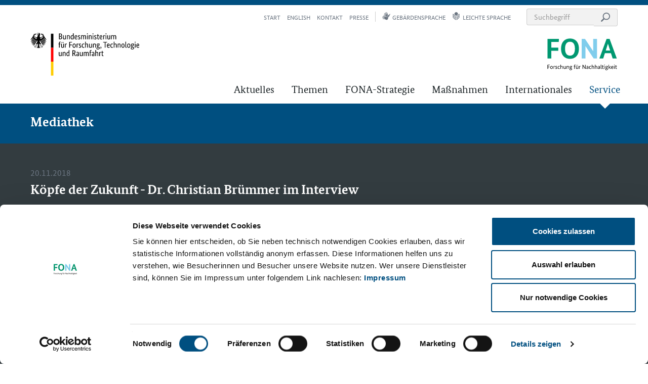

--- FILE ---
content_type: text/html; charset=UTF-8
request_url: https://www.fona.de/de/info/mediathek/2018/11/koepfe-der-zukunft-dr-christian-bruemmer-im-interview.php
body_size: 5814
content:
				<!DOCTYPE html>
		<html dir="ltr" lang="de">
			<head><meta charset="UTF-8" />
				<meta http-equiv="X-UA-Compatible" content="IE=edge">
				<meta name="viewport" content="width=device-width, initial-scale=1">
				<title>Köpfe der Zukunft - Dr. Christian Brümmer im Interview - FONA – FONA</title>
<meta name="description" content="FONA ist die BMFTR-Plattform zur Forschung für Nachhaltigkeit." />
					<link rel="shortcut icon" href="/favicon.png">
					<link rel="apple-touch-icon" href="/apple-touch-icon-precomposed.png">
				

<meta property="og:site_name" content="Forschung für Nachhaltigkeit &vert; FONA">
<meta property="og:type" content="website"/>
<meta property="og:title" content="Köpfe der Zukunft - Dr. Christian Brümmer im Interview - FONA" />
<meta property="og:description" content="" />
<meta property="og:image" content="https://www.fona.de/cms/img/BMBF_FONA_Logo_de.png"><meta property="og:url" content="https://www.fona.de/de/info/mediathek/2018/11/koepfe-der-zukunft-dr-christian-bruemmer-im-interview.php"/>


<meta name="twitter:card" content="summary_large_image">
<meta name="twitter:site" content="@BMBF_Bund">
<meta name="twitter:title" content="Köpfe der Zukunft - Dr. Christian Brümmer im Interview - FONA">
<meta name="twitter:description" content="" />
<meta name="twitter:image" content="https://www.fona.de/cms/img/BMBF_FONA_Logo_de.png"><meta name="twitter:url" content="https://www.fona.de/de/info/mediathek/2018/11/koepfe-der-zukunft-dr-christian-bruemmer-im-interview.php"><link rel="stylesheet" type="text/css" href="/cms/css_new/master.css?m=1763980386" />
				 
				<!--[if lt IE 9]><script src="/cms/js/html5shiv.min.js"></script><script src="/cms/js/respond.min.js"></script><![endif]-->
									<script data-culture="DE" id="Cookiebot" src=https://consent.cookiebot.eu/uc.js data-cbid="f761650c-6401-451d-af70-551f3008aaa2" data-blockingmode="auto" type="text/javascript"></script>
								
				<script>
					var waitForTrackerCount = 0;
					function matomoWaitForTracker() {
						if (typeof _paq === 'undefined' || typeof Cookiebot === 'undefined') {
							if (waitForTrackerCount < 40) {
								setTimeout(matomoWaitForTracker, 250);
								waitForTrackerCount++;
								return;
							}
						} else {
							window.addEventListener('CookiebotOnAccept', function (e) {
								consentSet();
							});
							window.addEventListener('CookiebotOnDecline', function (e) {
								consentSet();
							})
						}
					}
					function consentSet() {
						if (Cookiebot.consent.statistics) {    
							_paq.push(['setConsentGiven']);
						} else {
							_paq.push(['forgetConsentGiven']);        
						}
					}
					document.addEventListener('DOMContentLoaded', matomoWaitForTracker);
				</script>
			</head>
			<body class="" >	<div class="sprungmarken bg-contrast sr-only">
		
					<a class="sr-only sr-only-focusable" title="Sprungmarke: Direkt zur Hauptnavigation" aria-label="Sprungmarke: Direkt zur Hauptnavigation" href="#nav--container">Zur Hauptnavigation</a>
							<a class="sr-only sr-only-focusable" title="Sprungmarke: Direkt zur Suche" aria-label="Sprungmarke: Direkt zur Suche" href="#search-header-desktop">Zur Suche</a>
						<a class="sr-only sr-only-focusable" title="Sprungmarke: Direkt zum Inhalt" aria-label="Sprungmarke: Direkt zum Inhalt" href="#content-main">Zum Inhalt</a>
						<a class="sr-only sr-only-focusable" title="Sprungmarke: Direkt zum Seitenanfang" aria-label="Sprungmarke: Direkt zum Seitenanfang" href="#main">Zum Seitenanfang</a>
			<a class="sr-only sr-only-focusable" title="Sprungmarke: Direkt zum Seitenende" aria-label="Sprungmarke: Direkt zum Seitenende" href="#footer">Zum Seitenende</a>
			</div>
	<header id="header" class="bg-contrast affix-top has-parent-nav" data-spy="affix" data-offset-top="150">
		<div class="container">

			 
			<div class="row logo-bar">
				 
				<div class="col-xs-6">
					<div class="logo-container bmbf-logo">
						
													<a class="logo-link" title="Link führt zur Website des Bundesministerium für Forschung, Technologie und Raumfahrt – Öffnet sich in einem neuen Fenster" href="https://www.bmbf.de" target="_blank" rel="noopener">
								<span class="sr-only">Bundesministerium für Forschung, Technologie und Raumfahrt</span>
								<img class="logo-img img-svg" src="/cms/img/BMFTR_Logo_de.svg?m=1757409339" alt="Logo des Bundesministerium für Forschung, Technologie und Raumfahrt" title="Bundesministerium für Forschung, Technologie und Raumfahrt">
								<img class="logo-sticky img-svg logo-sticky" src="/cms/img/BMFTR_Logo_small.svg?m=1747125246" aria-hidden="true" alt="Logo des Bundesministerium für Bildung und Forschung" title="Bundesministerium für Forschung, Technologie und Raumfahrt">
							</a>
											</div>
				</div>
				 
									<div class="col-xs-6">
						<div class="logo-container fona-logo tex-right">
							
															<a class="logo-link" title="Link führt zur Startseite" href="/de/">
									<span class="sr-only">Forschung für Nachhaltigkeit (FONA)</span>
									<img class="logo-img img-svg" src="/cms/img/BMBF_FONA_Logo_de.svg?m=1606209506" alt="Logo: Forschung für Nachhaltigkeit (FONA)" title="Forschung für Nachhaltigkeit (FONA)">
									<img class="logo-sticky img-svg" src="/cms/img/BMBF_FONA_Logo_small.svg?m=1606233637" aria-hidden="true" alt="Logo: Forschung für Nachhaltigkeit (FONA)" title="Bundesministerium für Forschung, Technologie und Raumfahrt">
								</a>
													</div>
					</div>
							</div>

			 
			<div class="top-nav-container " id="nav--container">
									 
					
	<nav class="nav--main" aria-label="Hauptnavigation" tabindex="-1">
		<ul class="nav--list">
							<li class="has-sub nav--item">
			<a class="nav--link" href="/de/aktuelles/" title="Link zur &quot;Aktuelles&quot;-Übersicht">Aktuelles</a>
								<div class="mega-menu-item">
						<div class="container">
							<div class="row hidden-xs hidden-sm">
								<div class="col-xs-12">
									<a class="link-default text-uppercase text-contrast fw-strong fs-h1" href="/de/aktuelles/" title="Link zur &quot;Aktuelles&quot;-Übersicht" role="heading" aria-level="2">Aktuelles</a>
								</div>
							</div>
							<div class="row sp-default mega-menu--content">
								
								<div class="hidden-xs hidden-sm col-md-5 nav-teaser">
																						<p class="text-contrast nav-teaser--intro">Aktuelle Meldungen, Bekanntmachungen, Veranstaltungen, Reden und Pressemeldungen rund um die Nachhaltigkeitsforschung auf einen Blick.</p>
																									<a href="/de/aktuelles/" title="Link zur &quot;Aktuelles&quot;-Übersicht" class="text-contrast link-default">weiterlesen</a>
																				</div>
								<div class="col-xs-12 col-md-6 col-md-offset-1">
									<ul class="subnav list-unstyled">
										<li class="hidden-md hidden-lg nav--item"><a class="nav--link" href="/de/aktuelles/" title="Link zur &quot;Aktuelles&quot;-Übersicht">Übersicht Aktuelles</a></li>
														<li class="nav--item">
			<a class="nav--link" href="/de/aktuelles/nachrichten/" title="Link zu aktuellen Nachrichten">Nachrichten</a>
					</li>
					<li class="nav--item">
			<a class="nav--link" href="/de/aktuelles/veranstaltungen/" title="Link zu aktuellen Veranstaltungen">Veranstaltungen</a>
					</li>
					<li class="nav--item">
			<a class="nav--link" href="/de/aktuelles/interviews-reportagen/" title="">Interviews und Reportagen</a>
					</li>
					<li class="nav--item">
			<a class="nav--link" href="/de/aktuelles/bekanntmachungen/" title="Link zu aktuellen Bekanntmachungen">Bekanntmachungen</a>
					</li>
					<li class="nav--item">
			<a class="nav--link" href="/de/info/koepfe-der-zukunft/" title="Link zu den aktuellen Köpfen der Zukunft">Köpfe der Zukunft</a>
					</li>
										</ul>
								</div>
							</div>
						</div>
					</div>
						</li>
					<li class="has-sub nav--item">
			<a class="nav--link" href="/de/themen/" title="Link zur Themenübersicht">Themen</a>
								<div class="mega-menu-item">
						<div class="container">
							<div class="row hidden-xs hidden-sm">
								<div class="col-xs-12">
									<a class="link-default text-uppercase text-contrast fw-strong fs-h1" href="/de/themen/" title="Link zur Themenübersicht" role="heading" aria-level="2">Themen</a>
								</div>
							</div>
							<div class="row sp-default mega-menu--content">
								
								<div class="hidden-xs hidden-sm col-md-5 nav-teaser">
																						<p class="text-contrast nav-teaser--intro">Auf den Themenseiten erhalten Sie Informationen zu allen Bereichen der Nachhaltigkeitsforschung im Rahmen von FONA.</p>
																									<a href="/de/themen/" title="Link zur Themenübersicht" class="text-contrast link-default">weiterlesen</a>
																				</div>
								<div class="col-xs-12 col-md-6 col-md-offset-1">
									<ul class="subnav list-unstyled">
										<li class="hidden-md hidden-lg nav--item"><a class="nav--link" href="/de/themen/" title="Link zur Themenübersicht">Übersicht Themen</a></li>
														<li class="nav--item">
			<a class="nav--link" href="/de/themen/biodiversitaet.php" title="Link zum Thema Biodiversität">Biodiversität</a>
					</li>
					<li class="nav--item">
			<a class="nav--link" href="/de/themen/biooekonomie.php" title="Link zum Thema Bioökonomie">Bioökonomie</a>
					</li>
					<li class="nav--item">
			<a class="nav--link" href="/de/themen/leitinitiative-energiewende.php" title="Link zum Thema Energie">Energie</a>
					</li>
					<li class="nav--item">
			<a class="nav--link" href="/de/themen/geoforschung-fuer-nachhaltigkeit.php" title="Link zum Thema  Geoforschung">Geoforschung</a>
					</li>
					<li class="nav--item">
			<a class="nav--link" href="/de/themen/gesellschaft-sozial-oekologische-forschung.php" title="Link zum Thema Gesellschaft">Gesellschaft</a>
					</li>
					<li class="nav--item">
			<a class="nav--link" href="/de/themen/klima.php" title="Link zum Thema Klima">Klima</a>
					</li>
					<li class="nav--item">
			<a class="nav--link" href="/de/themen/landmanagement.php" title="Link zum Thema Landmanagement">Landmanagement</a>
					</li>
					<li class="nav--item">
			<a class="nav--link" href="/de/themen/meeres-und-polarforschung.php" title="Link zum Thema Meeres- und Polarforschung">Meeres- und Polarforschung</a>
					</li>
					<li class="nav--item">
			<a class="nav--link" href="/de/themen/rohstoffeffizienz.php" title="Link zum Thema Rohstoffeffizienz">Rohstoffeffizienz</a>
					</li>
					<li class="nav--item">
			<a class="nav--link" href="/de/themen/wassermanagement.php" title="Link zum Thema Wassermanagement">Wassermanagement</a>
					</li>
					<li class="nav--item">
			<a class="nav--link" href="/de/themen/bmbf-stadt-land-zukunft.php" title="Link zum Thema Zukunftsstadt">Stadt-Land-Zukunft</a>
					</li>
					<li class="nav--item">
			<a class="nav--link" href="/de/themen/nachhaltigkeit-in-der-wissenschaft-sisi.php" title="">Nachhaltigkeit in der Wissenschaft</a>
					</li>
										</ul>
								</div>
							</div>
						</div>
					</div>
						</li>
					<li class="nav--item">
			<a class="nav--link" href="/de/fona-strategie/" title="Link zu Informationen zur FONA-Stratgie">FONA-Strategie</a>
					</li>
					<li class="has-sub nav--item">
			<a class="nav--link" href="/de/massnahmen/" title="Link zur Massnahmenübersicht">Maßnahmen</a>
								<div class="mega-menu-item">
						<div class="container">
							<div class="row hidden-xs hidden-sm">
								<div class="col-xs-12">
									<a class="link-default text-uppercase text-contrast fw-strong fs-h1" href="/de/massnahmen/" title="Link zur Massnahmenübersicht" role="heading" aria-level="2">Maßnahmen</a>
								</div>
							</div>
							<div class="row sp-default mega-menu--content">
								
								<div class="hidden-xs hidden-sm col-md-5 nav-teaser">
																						<p class="text-contrast nav-teaser--intro">Mit den Maßnahmen erhalten Sie einen Überblick zu allen Forschungsaktivitäten im Rahmen von FONA, insbesondere Fördermaßnahmen, internationale Zusammenarbeit und Forschungsinfrastrukturen.</p>
																									<a href="/de/massnahmen/" title="Link zur Massnahmenübersicht" class="text-contrast link-default">weiterlesen</a>
																				</div>
								<div class="col-xs-12 col-md-6 col-md-offset-1">
									<ul class="subnav list-unstyled">
										<li class="hidden-md hidden-lg nav--item"><a class="nav--link" href="/de/massnahmen/" title="Link zur Massnahmenübersicht">Übersicht Maßnahmen</a></li>
														<li class="nav--item">
			<a class="nav--link" href="/de/massnahmen/foerdermassnahmen/" title="Link zu den Fördermaßnahmen">Fördermaßnahmen</a>
					</li>
					<li class="nav--item">
			<a class="nav--link" href="/de/massnahmen/archiv/" title="">Abgeschlossene Fördermaßnahmen</a>
					</li>
					<li class="nav--item">
			<a class="nav--link" href="/de/massnahmen/forschungsinfrastrukturen/" title="Link zu Forschungsinfrastrukturen">Forschungsinfrastrukturen</a>
					</li>
										</ul>
								</div>
							</div>
						</div>
					</div>
						</li>
					<li class="nav--item">
			<a class="nav--link" href="/de/massnahmen/internationales/fona-international.php" title="">Internationales</a>
					</li>
					<li class="active has-sub nav--item">
			<a class="nav--link" href="/de/info/" title="Link zur Serviceübersicht">Service</a>
								<div class="mega-menu-item">
						<div class="container">
							<div class="row hidden-xs hidden-sm">
								<div class="col-xs-12">
									<a class="link-default text-uppercase text-contrast fw-strong fs-h1" href="/de/info/" title="Link zur Serviceübersicht" role="heading" aria-level="2">Service</a>
								</div>
							</div>
							<div class="row sp-default mega-menu--content">
								
								<div class="hidden-xs hidden-sm col-md-5 nav-teaser">
																						<p class="text-contrast nav-teaser--intro">Newsletter, Publikationen, Medien, uvm. finden Sie im FONA Service.</p>
																									<a href="/de/info/" title="Link zur Serviceübersicht" class="text-contrast link-default">weiterlesen</a>
																				</div>
								<div class="col-xs-12 col-md-6 col-md-offset-1">
									<ul class="subnav list-unstyled">
										<li class="hidden-md hidden-lg nav--item"><a class="nav--link" href="/de/info/" title="Link zur Serviceübersicht">Übersicht Service</a></li>
														<li class="nav--item">
			<a class="nav--link" href="/de/info/newsletter/" title="Link zu Newsletter und Abonnements">Newsletter</a>
					</li>
			<li class="nav--item"><a class="nav--link" href="/de/info/publikationen.php" title="Link zu den Publikationen">Publikationen</a></li>
					<li class="active nav--item">
			<a class="nav--link" href="/de/info/mediathek/" title="Link zur Mediathek">Mediathek</a>
					</li>
			<li class="nav--item"><a class="nav--link" href="/de/kontakt.php" title="Link zum Kontaktformular">Kontakt</a></li>
					<li class="nav--item">
			<a class="nav--link" href="/de/info/presse/" title="Link zur aktuellen Presse">Presse</a>
					</li>
										</ul>
								</div>
							</div>
						</div>
					</div>
						</li>
			</ul>
	</nav>

				 
				<nav class="nav--meta" aria-label="Meta-Navigation">
					<ul class="nav--list">
						<li class="nav--item to-homepage">
							<a href="/de/" class="nav--link" title="Link führt zur Startseite">Start<span class="sr-only">seite</span></a>						</li>
						
														
								<li class="nav--item fallback-homepage">
									<a href="/en/" class="nav--link" title="Link führt zur englischen Version">English</a>								</li>
									
		
		<li class="nav--item"><a href="/de/kontakt.php" class="nav--link" title="Link führt zur Kontakseite">Kontakt</a></li>
		<li class="nav--item"><a href="/de/info/presse/" class="nav--link" title="Link führt zur Presse-Seite">Presse</a></li>
		<li class="nav--item nav--spacer"><a href="/de/gebaerdensprache.php" class="nav--link" title="Link führt zum Gebärdensprachvideo"><span class="icon icon--signlanguage icon--gray" role="graphics-symbol" aria-hidden="true"></span>Gebärdensprache</a></li>
		<li class="nav--item"><a href="/de/leichte-sprache.php" class="nav--link" title="Link führt zum Inhalt in leichter Sprache"><span class="icon icon--simplelanguage icon--gray" role="graphics-symbol" aria-hidden="true"></span>leichte Sprache</a></li>
								<li class="nav--item item--search hidden-xs hidden-sm">
								<form class="header-search--desktop" method="get" name="sitesearch" action="/de/suche.php">									<div class="input-group">
										<input type="search" class="form-control" id="search-header-desktop" name="we_lv_search_searchInput" value='' aria-label="Suchbegriff eingeben" placeholder="Suchbegriff" />
										<span class="input-group-btn"><button type="submit" class="btn btn-inline" name="saveFormSearch" value="1"><span class="icon icon--search icon--gray" role="graphics-symbol" aria-hidden="true"></span><span class="sr-only">Suche starten</span></button></span>
									</div>
								<input type="hidden" name="securityToken" value="a4212a1c6913162c31bb91e02c28600b"/></form>							</li>
											</ul>
				</nav>
			</div>

			 
			<div class="mobile-nav--container hidden-md hidden-lg sp-default">
				<div class="clearfix">
					<button type="button" id="toggle--mobile-nav" class="btn btn-primary pull-left">Menu</button>
					<button type="button" id="toggle--mobile-search" class="btn btn-gray-light pull-right" data-toggle="collapse" data-target="#mobilesearch" aria-expanded="false" aria-controls="mobilesearch"><span class="icon icon--search" aria-hidden="true"></span> Suche</button>				</div>
				
				<form class="collapse header-search--mobile" id="mobilesearch" method="get" name="mobilesearch" action="/de/suche.php">						<div class="input-group sp-default no-sp-bottom">
							<input type="search" class="form-control" name="we_lv_search_searchInput" value='' aria-label="Suchbegriff eingeben" placeholder="Suchbegriff" />
							<span class="input-group-btn"><button type="submit" class="btn btn-inline" name="saveFormSearch" value="1"><span class="icon icon--search icon--gray" role="graphics-symbol" aria-hidden="true"></span><span class="sr-only">Suche starten</span></button></span>
						</div>
					<input type="hidden" name="securityToken" value="a4212a1c6913162c31bb91e02c28600b"/></form>			</div>
		</div>

		
					<div class="parent-nav bg-primary">
				<div class="container">
					<div class="row">
						<div class="col-xs-12">
																																	<a class="fs-h1 ff-headline strong text-contrast" href="/de/info/mediathek/" title="Link zur Mediathek">Mediathek</a>
													</div>
					</div>
				</div>
			</div>
				</header>

				
				<main id="main" class="darkmode bg-gray-darker text-contrast has-parent-nav">

					
										 
					<noscript>
						<div class="container">
							<div class="row">
								<div class="col-xs-12">
									<div class="sp-default">
										<div class="bg-danger bp-default">
											<span class=""><strong>JavaScript scheint in Ihrem Browser deaktiviert zu sein.</strong><br />Bitte aktivieren Sie JavaScript in Ihrem Browser, um alle Funktionen der Seite nutzen zu können.</span>										</div>
									</div>
								</div>
							</div>
						</div>
					</noscript>

					
					<section class="main-content">
						<div class="container grid-big">
							<div class="row">
								 
								<div class=" col-xs-12 sp-default no-sp-top" id="content-main">
									




	

	<article class="sp-default mediathek">



		
		<div class="mediathek--header content--header sp-default ">
			<div class="content--meta">
				<span class="content--date text-gray">20.11.2018</span>			</div>
			
			<h1 class="ff-headline strong">Köpfe der Zukunft - Dr. Christian Brümmer im Interview</h1>
					</div>



		
					<div class="mediathek--content sp-big no-sp-bottom ">

				<div class="mediathek--item--big row">
					<div class="col-xs-12">
						<div class="gallery--container">

							
														
							<div class="grid-big grid-big--inline">
								<div class="row">

									<div class="col-xs-12 col-sm-6 col-md-7">
										<div class="mediathek--item--media-container bg-contrast " >
											<div class="mediathek--item--media media-video">
												
													
	<div class="embed-responsive embed-responsive-16by9 notShown vimeo">
		
					
			<div class="cookieconsent-optout-statistics">
				<div class="bp-big bg-gray info-box ct-infobox">
					<div class="row">
						<div class="infobox--icon">
							<span class="icon icon--info icon--big icon--contrast" aria-hidden="true" role="graphics-symbol"></span>
						</div>
						<div class="infobox--content">
							<p class="mb-1 h2 text-contrast">
								Video kann nicht angezeigt werden							</p>
							<p class="mb-0 text-contrast">
								
																	Für eine optimale Darstellung dieses Videos auf allen Endgeräten binden wir dieses über die externe Videoplattform Vimeo ein.<br>Um die Inhalte ansehen zu können, müssen Sie <a class="text-contrast" href="javascript:Cookiebot.renew()">Statistik-Cookies akzeptieren</a>, da durch den Aufruf des Videos Daten* an Vimeo übermittelt werden.<br>* Hinweise zu den Daten, die via Cookies übermittelt werden, finden Sie in unserer <a class="text-contrast" target="_blank" href="/de/datenschutz.php">Datenschutzerklärung</a>.
															</p>
						</div>
					</div>
				</div>
			</div>
			
						<iframe class="embed-responsive-item" data-cookieconsent="statistics" data-src="https://player.vimeo.com/video/286694481?title=0&byline=0&portrait=0&api=1&player_id=innervideo&dnt=1" frameborder="0" webkitallowfullscreen mozallowfullscreen allowfullscreen></iframe>
			</div>

	<script>
		window.addEventListener('CookiebotOnAccept', function (e) {
			var youtubePlayer = document.querySelector('.youtube');
			var vimeoPlayer = document.querySelector('.vimeo');
			var videoPlayer = document.querySelector('.embed-responsive');

			if ( !Cookiebot.consent.statistics && Cookiebot.consent.marketing ) {
				if ( videoPlayer.classList.contains('youtube')) { youtubePlayer.classList.remove('notShown'); };
			} else if ( Cookiebot.consent.statistics && !Cookiebot.consent.marketing ) {
				if ( videoPlayer.classList.contains('vimeo')) { vimeoPlayer.classList.remove('notShown'); };
			} else if ( Cookiebot.consent.marketing && Cookiebot.consent.marketing ) {
				if ( videoPlayer.classList.contains('youtube')) { youtubePlayer.classList.remove('notShown'); };
				if ( videoPlayer.classList.contains('vimeo')) { vimeoPlayer.classList.remove('notShown'); };
			} else {
				videoPlayer.classList.add('notShown');
			}
		}, false);
	</script>

											</div>
										</div>
									</div>
									<div class="col-xs-12 col-sm-6 col-md-5">
										<div class="mediathek--item--content sp-default no-sp-top">
											<h2 class="ff-headline">Köpfe der Zukunft - Dr. Christian Brümmer im Interview</h2>
											<p></p>
										</div>
										<div class="mediathek--item--info sp-small fs-small">
											<ul class="list-unstyled">
												<li><span class="mediathek--copyright">Copyright:</span> NARRATIVi</li>											</ul>
										</div>
									</div>

								</div>
							</div>

						</div>
					</div>
				</div>

			</div>
		
	</article>




	
	









									</div>
								
															</div>
						</div>
					</section>
					
		
					</main>


					<footer id="footer">
		<div class="breadcrumb bg-striped">
			<div class="container">
				<div class="row sp-small">
					 
					
					<div class="hidden-xs hidden-sm col-md-10">
						<ul class="breadcrumb--list">
							<li class="breadcrumb--item is--home"><a href="/de/" class="breadcrumb--link" title="Link führt zur Startseite"><span class="icon icon--home" role="graphics-symbol" aria-hidden="true"></span><span class="sr-only">Startseite</span></a></li>
							
																				
							<li class="breadcrumb--item"><a href="/de/info/" class="breadcrumb--link" title="Link zur Serviceübersicht">Service</a></li>
																			
							<li class="breadcrumb--item"><a href="/de/info/mediathek/" class="breadcrumb--link" title="Link zur Mediathek">Mediathek</a></li>
																									<li class="breadcrumb--item is--active">Köpfe der Zukunft - Dr. Christian Brümmer im Interview</li>
														</ul>
					</div> 
				</div>
			</div>
		</div>

		<div class="footer-content bg-gray-dark text-contrast sp-default">
			<div class="container">
				 
						<nav class="hidden-xs hidden-sm row footer--nav--main">
								<div class="col-md-2">
				<span class="footer--nav--title nav--item"><a class="nav--link" href="/de/aktuelles/" title="Link zur &quot;Aktuelles&quot;-Übersicht">Aktuelles</a></span>
									<ul class="nav--list list-unstyled">
											
			<li class="nav--item"><a class="nav--link" href="/de/aktuelles/nachrichten/" title="Link zu aktuellen Nachrichten">Nachrichten</a>
							</li>
								
			<li class="has-sub nav--item"><a class="nav--link" href="/de/aktuelles/veranstaltungen/" title="Link zu aktuellen Veranstaltungen">Veranstaltungen</a>
									<ul class="subnav list-unstyled">
											</ul>
							</li>
								
			<li class="nav--item"><a class="nav--link" href="/de/aktuelles/interviews-reportagen/" title="">Interviews und Reportagen</a>
							</li>
								
			<li class="nav--item"><a class="nav--link" href="/de/aktuelles/bekanntmachungen/" title="Link zu aktuellen Bekanntmachungen">Bekanntmachungen</a>
							</li>
								
			<li class="nav--item"><a class="nav--link" href="/de/info/koepfe-der-zukunft/" title="Link zu den aktuellen Köpfen der Zukunft">Köpfe der Zukunft</a>
							</li>
								</ul>
							</div>
									<div class="col-md-2">
				<span class="footer--nav--title nav--item"><a class="nav--link" href="/de/themen/" title="Link zur Themenübersicht">Themen</a></span>
									<ul class="nav--list list-unstyled">
											
			<li class="nav--item"><a class="nav--link" href="/de/themen/biodiversitaet.php" title="Link zum Thema Biodiversität">Biodiversität</a>
							</li>
								
			<li class="nav--item"><a class="nav--link" href="/de/themen/biooekonomie.php" title="Link zum Thema Bioökonomie">Bioökonomie</a>
							</li>
								
			<li class="nav--item"><a class="nav--link" href="/de/themen/leitinitiative-energiewende.php" title="Link zum Thema Energie">Energie</a>
							</li>
								
			<li class="nav--item"><a class="nav--link" href="/de/themen/geoforschung-fuer-nachhaltigkeit.php" title="Link zum Thema  Geoforschung">Geoforschung</a>
							</li>
								
			<li class="nav--item"><a class="nav--link" href="/de/themen/gesellschaft-sozial-oekologische-forschung.php" title="Link zum Thema Gesellschaft">Gesellschaft</a>
							</li>
								
			<li class="nav--item"><a class="nav--link" href="/de/themen/klima.php" title="Link zum Thema Klima">Klima</a>
							</li>
								
			<li class="nav--item"><a class="nav--link" href="/de/themen/landmanagement.php" title="Link zum Thema Landmanagement">Landmanagement</a>
							</li>
								
			<li class="nav--item"><a class="nav--link" href="/de/themen/meeres-und-polarforschung.php" title="Link zum Thema Meeres- und Polarforschung">Meeres- und Polarforschung</a>
							</li>
								
			<li class="nav--item"><a class="nav--link" href="/de/themen/rohstoffeffizienz.php" title="Link zum Thema Rohstoffeffizienz">Rohstoffeffizienz</a>
							</li>
								
			<li class="nav--item"><a class="nav--link" href="/de/themen/wassermanagement.php" title="Link zum Thema Wassermanagement">Wassermanagement</a>
							</li>
								
			<li class="nav--item"><a class="nav--link" href="/de/themen/bmbf-stadt-land-zukunft.php" title="Link zum Thema Zukunftsstadt">Stadt-Land-Zukunft</a>
							</li>
								
			<li class="nav--item"><a class="nav--link" href="/de/themen/nachhaltigkeit-in-der-wissenschaft-sisi.php" title="">Nachhaltigkeit in der Wissenschaft</a>
							</li>
								</ul>
							</div>
									<div class="col-md-2">
				<span class="footer--nav--title nav--item"><a class="nav--link" href="/de/fona-strategie/" title="Link zu Informationen zur FONA-Stratgie">FONA-Strategie</a></span>
							</div>
									<div class="col-md-2">
				<span class="footer--nav--title nav--item"><a class="nav--link" href="/de/massnahmen/" title="Link zur Massnahmenübersicht">Maßnahmen</a></span>
									<ul class="nav--list list-unstyled">
											
			<li class="nav--item"><a class="nav--link" href="/de/massnahmen/foerdermassnahmen/" title="Link zu den Fördermaßnahmen">Fördermaßnahmen</a>
							</li>
								
			<li class="nav--item"><a class="nav--link" href="/de/massnahmen/archiv/" title="">Abgeschlossene Fördermaßnahmen</a>
							</li>
								
			<li class="nav--item"><a class="nav--link" href="/de/massnahmen/forschungsinfrastrukturen/" title="Link zu Forschungsinfrastrukturen">Forschungsinfrastrukturen</a>
							</li>
								</ul>
							</div>
									<div class="col-md-2">
				<span class="footer--nav--title nav--item"><a class="nav--link" href="/de/massnahmen/internationales/fona-international.php" title="">Internationales</a></span>
							</div>
									<div class="col-md-2">
				<span class="footer--nav--title nav--item"><a class="nav--link" href="/de/info/" title="Link zur Serviceübersicht">Service</a></span>
									<ul class="nav--list list-unstyled">
											
			<li class="nav--item"><a class="nav--link" href="/de/info/newsletter/" title="Link zu Newsletter und Abonnements">Newsletter</a>
							</li>
					<li class="nav--item"><a class="nav--link" href="/de/info/publikationen.php" title="Link zu den Publikationen">Publikationen</a></li>
						
			<li class="nav--item"><a class="nav--link" href="/de/info/mediathek/" title="Link zur Mediathek">Mediathek</a>
							</li>
					<li class="nav--item"><a class="nav--link" href="/de/kontakt.php" title="Link zum Kontaktformular">Kontakt</a></li>
						
			<li class="nav--item"><a class="nav--link" href="/de/info/presse/" title="Link zur aktuellen Presse">Presse</a>
							</li>
								</ul>
							</div>
						</nav>
					 
				<div class="row">
					<div class="col-xs-12">
						<nav class="footer--nav--meta">
							<ul class="list-inline nav--list">
								<li class="footer--copyright--li">
									<span class="footer--copyright">
										&copy; 2026 
										FONA.
									</span>
									<span class="identifier" aria-hidden="true">D:&nbsp;<span class="doc-id">#32941</span></span>
								</li>
								
																	<li class="nav--item"><a href="/de/kontakt.php" class="nav--link">Kontakt</a></li>
									<li class="nav--item"><a href="/de/inhaltsverzeichnis.php" class="nav--link">Übersicht</a></li>
									<li class="nav--item"><a href="/de/impressum.php" class="nav--link">Impressum</a></li>
									<li class="nav--item"><a href="/de/datenschutz.php" class="nav--link">Datenschutz</a></li>
															</ul>
						</nav>
					</div>
				</div>
			</div>
		</div>
	</footer>
	<div class="backToTop hidden-xs">
		<a href="#main" class="fs-small text-primary bg-contrast strong" title="Zurück zum Seitenanfangn">
			nach oben		</a>
	</div>
	<div class="backToTop hidden-sm hidden-md hidden-lg">
		<a href="#header" class="fs-small text-primary bg-contrast strong" title="Zurück zum Seitenanfangn">
			nach oben		</a>
	</div>
<script data-cookieconsent="necessary" src="/cms/js/jquery.min.js?m=1631516789"></script>
<script data-cookieconsent="necessary" src="/cms/js/main.js?m=1754922717"></script>
 
				

				 
				
				<link rel="stylesheet" type="text/css" href="/cms/css_new/modules/gallery.css?m=1754920815" />
					<div id="blueimp-gallery" class="blueimp-gallery blueimp-gallery-controls">
						<div class="slides"></div>
						<span class="title"></span>
						<a class="prev">‹</a>
						<a class="next">›</a>
						<a class="close">×</a>
						<ol class="indicator"></ol>
					</div>
					<script data-cookieconsent="necessary" src="/cms/js/components/gallery.js?m=1562931793"></script>
<script data-cookieconsent="necessary" src="/cms/js/components/slider.js?m=1558879043"></script>
<link rel="stylesheet" type="text/css" href="/cms/css/slider.owl.css?m=1763980386" />
<link rel="stylesheet" type="text/css" href="/cms/css_new/modules/slider.css?m=1763980386" />
<link rel="stylesheet" type="text/css" href="/cms/css_new/modules/mediathek.css?m=1763980386" />
						
						<script type="text/javascript" data-cookieconsent="statistics">
							var _paq = window._paq = window._paq || [];
							/* tracker methods like "setCustomDimension" should be called before "trackPageView" */
							_paq.push(['requireConsent']);
							_paq.push(["setDocumentTitle", document.domain + "/" + document.title]);
							_paq.push(["setCookieDomain", "*.fona.de"]);
							_paq.push(['trackPageView']);
							_paq.push(['enableLinkTracking']);
							(function() {
								var u="https://stats.vditz.com/piwik/";
								_paq.push(['setTrackerUrl', u+'matomo.php']);
								_paq.push(['setSiteId', '28']);
								var d=document, g=d.createElement('script'), s=d.getElementsByTagName('script')[0];
								g.async=true; g.src=u+'matomo.js'; s.parentNode.insertBefore(g,s);
							})();
						</script>
						
					</body>
		</html>

--- FILE ---
content_type: text/css
request_url: https://www.fona.de/cms/css_new/master.css?m=1763980386
body_size: 20003
content:
@charset "UTF-8";
/*!
 * Bootstrap v3.4.1 (https://getbootstrap.com/)
 * Copyright 2011-2019 Twitter, Inc.
 * Licensed under MIT (https://github.com/twbs/bootstrap/blob/master/LICENSE)
 *//*! normalize.css v3.0.3 | MIT License | github.com/necolas/normalize.css */html{font-family:sans-serif;-ms-text-size-adjust:100%;-webkit-text-size-adjust:100%}body{margin:0}article,aside,details,figcaption,figure,footer,header,hgroup,main,menu,nav,section,summary{display:block}audio,canvas,progress,video{display:inline-block;vertical-align:baseline}audio:not([controls]){display:none;height:0}[hidden],template{display:none}a{background-color:transparent}a:active,a:hover{outline:0}abbr[title]{border-bottom:none;text-decoration:underline;text-decoration:underline dotted}b,strong{font-weight:bold}dfn{font-style:italic}h1{font-size:2em;margin:0.67em 0}mark{background:#ff0;color:#000}small{font-size:80%}sub,sup{font-size:75%;line-height:0;position:relative;vertical-align:baseline}sup{top:-0.5em}sub{bottom:-0.25em}img{border:0}svg:not(:root){overflow:hidden}figure{margin:1em 40px}hr{box-sizing:content-box;height:0}pre{overflow:auto}code,kbd,pre,samp{font-family:monospace, monospace;font-size:1em}button,input,optgroup,select,textarea{color:inherit;font:inherit;margin:0}button{overflow:visible}button,select{text-transform:none}button,html input[type="button"],input[type="reset"],input[type="submit"]{-webkit-appearance:button;cursor:pointer}button[disabled],html input[disabled]{cursor:default}button::-moz-focus-inner,input::-moz-focus-inner{border:0;padding:0}input{line-height:normal}input[type="checkbox"],input[type="radio"]{box-sizing:border-box;padding:0}input[type="number"]::-webkit-inner-spin-button,input[type="number"]::-webkit-outer-spin-button{height:auto}input[type="search"]{-webkit-appearance:textfield;box-sizing:content-box}input[type="search"]::-webkit-search-cancel-button,input[type="search"]::-webkit-search-decoration{-webkit-appearance:none}fieldset{border:1px solid #c0c0c0;margin:0 2px;padding:0.35em 0.625em 0.75em}legend{border:0;padding:0}textarea{overflow:auto}optgroup{font-weight:bold}table{border-collapse:collapse;border-spacing:0}td,th{padding:0}/*! Source: https://github.com/h5bp/html5-boilerplate/blob/master/src/css/main.css */@media print{*,*:before,*:after{color:#000 !important;text-shadow:none !important;background:transparent !important;box-shadow:none !important}a,a:visited{text-decoration:underline}a[href]:after{content:" (" attr(href) ")"}abbr[title]:after{content:" (" attr(title) ")"}a[href^="#"]:after,a[href^="javascript:"]:after{content:""}pre,blockquote{border:1px solid #999;page-break-inside:avoid}thead{display:table-header-group}tr,img{page-break-inside:avoid}img{max-width:100% !important}p,h2,h3{orphans:3;widows:3}h2,h3{page-break-after:avoid}.navbar{display:none}.btn>.caret,.dropup>.btn>.caret{border-top-color:#000 !important}.label{border:1px solid #000}.table{border-collapse:collapse !important}.table td,.table th{background-color:#fff !important}.table-bordered th,.table-bordered td{border:1px solid #ddd !important}}*{-webkit-box-sizing:border-box;-moz-box-sizing:border-box;box-sizing:border-box}*:before,*:after{-webkit-box-sizing:border-box;-moz-box-sizing:border-box;box-sizing:border-box}html{font-size:10px;-webkit-tap-highlight-color:rgba(0, 0, 0, 0)}body{font-family:"Helvetica Neue", Helvetica, Arial, sans-serif;font-size:14px;line-height:1.42857143;color:#333333;background-color:#ffffff}input,button,select,textarea{font-family:inherit;font-size:inherit;line-height:inherit}a{color:#337ab7;text-decoration:none}a:hover,a:focus{color:#23527c;text-decoration:underline}a:focus{outline:5px auto -webkit-focus-ring-color;outline-offset:-2px}figure{margin:0}img{vertical-align:middle}.img-responsive{display:block;max-width:100%;height:auto}.img-rounded{border-radius:6px}.img-thumbnail{padding:4px;line-height:1.42857143;background-color:#ffffff;border:1px solid #dddddd;border-radius:4px;-webkit-transition:all 0.2s ease-in-out;-o-transition:all 0.2s ease-in-out;transition:all 0.2s ease-in-out;display:inline-block;max-width:100%;height:auto}.img-circle{border-radius:50%}hr{margin-top:20px;margin-bottom:20px;border:0;border-top:1px solid #eeeeee}.sr-only{position:absolute;width:1px;height:1px;padding:0;margin:-1px;overflow:hidden;clip:rect(0, 0, 0, 0);border:0}.sr-only-focusable:active,.sr-only-focusable:focus{position:static;width:auto;height:auto;margin:0;overflow:visible;clip:auto}[role="button"]{cursor:pointer}h1,h2,h3,h4,h5,h6,.h1,.h2,.h3,.h4,.h5,.h6{font-family:inherit;font-weight:500;line-height:1.1;color:inherit}h1 small,h2 small,h3 small,h4 small,h5 small,h6 small,.h1 small,.h2 small,.h3 small,.h4 small,.h5 small,.h6 small,h1 .small,h2 .small,h3 .small,h4 .small,h5 .small,h6 .small,.h1 .small,.h2 .small,.h3 .small,.h4 .small,.h5 .small,.h6 .small{font-weight:400;line-height:1;color:#777777}h1,.h1,h2,.h2,h3,.h3{margin-top:20px;margin-bottom:10px}h1 small,.h1 small,h2 small,.h2 small,h3 small,.h3 small,h1 .small,.h1 .small,h2 .small,.h2 .small,h3 .small,.h3 .small{font-size:65%}h4,.h4,h5,.h5,h6,.h6{margin-top:10px;margin-bottom:10px}h4 small,.h4 small,h5 small,.h5 small,h6 small,.h6 small,h4 .small,.h4 .small,h5 .small,.h5 .small,h6 .small,.h6 .small{font-size:75%}h1,.h1{font-size:36px}h2,.h2{font-size:30px}h3,.h3{font-size:24px}h4,.h4{font-size:18px}h5,.h5{font-size:14px}h6,.h6{font-size:12px}p{margin:0 0 10px}.lead{margin-bottom:20px;font-size:16px;font-weight:300;line-height:1.4}@media (min-width:768px){.lead{font-size:21px}}small,.small{font-size:85%}mark,.mark{padding:0.2em;background-color:#fcf8e3}.text-left{text-align:left}.text-right{text-align:right}.text-center{text-align:center}.text-justify{text-align:justify}.text-nowrap{white-space:nowrap}.text-lowercase{text-transform:lowercase}.text-uppercase{text-transform:uppercase}.text-capitalize{text-transform:capitalize}.text-muted{color:#777777}.text-primary{color:#337ab7}a.text-primary:hover,a.text-primary:focus{color:#286090}.text-success{color:#3c763d}a.text-success:hover,a.text-success:focus{color:#2b542c}.text-info{color:#31708f}a.text-info:hover,a.text-info:focus{color:#245269}.text-warning{color:#8a6d3b}a.text-warning:hover,a.text-warning:focus{color:#66512c}.text-danger{color:#a94442}a.text-danger:hover,a.text-danger:focus{color:#843534}.bg-primary{color:#fff;background-color:#337ab7}a.bg-primary:hover,a.bg-primary:focus{background-color:#286090}.bg-success{background-color:#dff0d8}a.bg-success:hover,a.bg-success:focus{background-color:#c1e2b3}.bg-info{background-color:#d9edf7}a.bg-info:hover,a.bg-info:focus{background-color:#afd9ee}.bg-warning{background-color:#fcf8e3}a.bg-warning:hover,a.bg-warning:focus{background-color:#f7ecb5}.bg-danger{background-color:#f2dede}a.bg-danger:hover,a.bg-danger:focus{background-color:#e4b9b9}.page-header{padding-bottom:9px;margin:40px 0 20px;border-bottom:1px solid #eeeeee}ul,ol{margin-top:0;margin-bottom:10px}ul ul,ol ul,ul ol,ol ol{margin-bottom:0}.list-unstyled{padding-left:0;list-style:none}.list-inline{padding-left:0;list-style:none;margin-left:-5px}.list-inline>li{display:inline-block;padding-right:5px;padding-left:5px}dl{margin-top:0;margin-bottom:20px}dt,dd{line-height:1.42857143}dt{font-weight:700}dd{margin-left:0}@media (min-width:768px){.dl-horizontal dt{float:left;width:160px;clear:left;text-align:right;overflow:hidden;text-overflow:ellipsis;white-space:nowrap}.dl-horizontal dd{margin-left:180px}}abbr[title],abbr[data-original-title]{cursor:help}.initialism{font-size:90%;text-transform:uppercase}blockquote{padding:10px 20px;margin:0 0 20px;font-size:17.5px;border-left:5px solid #eeeeee}blockquote p:last-child,blockquote ul:last-child,blockquote ol:last-child{margin-bottom:0}blockquote footer,blockquote small,blockquote .small{display:block;font-size:80%;line-height:1.42857143;color:#777777}blockquote footer:before,blockquote small:before,blockquote .small:before{content:"— "}.blockquote-reverse,blockquote.pull-right{padding-right:15px;padding-left:0;text-align:right;border-right:5px solid #eeeeee;border-left:0}.blockquote-reverse footer:before,blockquote.pull-right footer:before,.blockquote-reverse small:before,blockquote.pull-right small:before,.blockquote-reverse .small:before,blockquote.pull-right .small:before{content:""}.blockquote-reverse footer:after,blockquote.pull-right footer:after,.blockquote-reverse small:after,blockquote.pull-right small:after,.blockquote-reverse .small:after,blockquote.pull-right .small:after{content:" —"}address{margin-bottom:20px;font-style:normal;line-height:1.42857143}.container{padding-right:15px;padding-left:15px;margin-right:auto;margin-left:auto}@media (min-width:768px){.container{width:750px}}@media (min-width:992px){.container{width:970px}}@media (min-width:1200px){.container{width:1170px}}.container-fluid{padding-right:15px;padding-left:15px;margin-right:auto;margin-left:auto}.row{margin-right:-15px;margin-left:-15px}.row-no-gutters{margin-right:0;margin-left:0}.row-no-gutters [class*="col-"]{padding-right:0;padding-left:0}.col-xs-1,.col-sm-1,.col-md-1,.col-lg-1,.col-xs-2,.col-sm-2,.col-md-2,.col-lg-2,.col-xs-3,.col-sm-3,.col-md-3,.col-lg-3,.col-xs-4,.col-sm-4,.col-md-4,.col-lg-4,.col-xs-5,.col-sm-5,.col-md-5,.col-lg-5,.col-xs-6,.col-sm-6,.col-md-6,.col-lg-6,.col-xs-7,.col-sm-7,.col-md-7,.col-lg-7,.col-xs-8,.col-sm-8,.col-md-8,.col-lg-8,.col-xs-9,.col-sm-9,.col-md-9,.col-lg-9,.col-xs-10,.col-sm-10,.col-md-10,.col-lg-10,.col-xs-11,.col-sm-11,.col-md-11,.col-lg-11,.col-xs-12,.col-sm-12,.col-md-12,.col-lg-12{position:relative;min-height:1px;padding-right:15px;padding-left:15px}.col-xs-1,.col-xs-2,.col-xs-3,.col-xs-4,.col-xs-5,.col-xs-6,.col-xs-7,.col-xs-8,.col-xs-9,.col-xs-10,.col-xs-11,.col-xs-12{float:left}.col-xs-12{width:100%}.col-xs-11{width:91.66666667%}.col-xs-10{width:83.33333333%}.col-xs-9{width:75%}.col-xs-8{width:66.66666667%}.col-xs-7{width:58.33333333%}.col-xs-6{width:50%}.col-xs-5{width:41.66666667%}.col-xs-4{width:33.33333333%}.col-xs-3{width:25%}.col-xs-2{width:16.66666667%}.col-xs-1{width:8.33333333%}.col-xs-pull-12{right:100%}.col-xs-pull-11{right:91.66666667%}.col-xs-pull-10{right:83.33333333%}.col-xs-pull-9{right:75%}.col-xs-pull-8{right:66.66666667%}.col-xs-pull-7{right:58.33333333%}.col-xs-pull-6{right:50%}.col-xs-pull-5{right:41.66666667%}.col-xs-pull-4{right:33.33333333%}.col-xs-pull-3{right:25%}.col-xs-pull-2{right:16.66666667%}.col-xs-pull-1{right:8.33333333%}.col-xs-pull-0{right:auto}.col-xs-push-12{left:100%}.col-xs-push-11{left:91.66666667%}.col-xs-push-10{left:83.33333333%}.col-xs-push-9{left:75%}.col-xs-push-8{left:66.66666667%}.col-xs-push-7{left:58.33333333%}.col-xs-push-6{left:50%}.col-xs-push-5{left:41.66666667%}.col-xs-push-4{left:33.33333333%}.col-xs-push-3{left:25%}.col-xs-push-2{left:16.66666667%}.col-xs-push-1{left:8.33333333%}.col-xs-push-0{left:auto}.col-xs-offset-12{margin-left:100%}.col-xs-offset-11{margin-left:91.66666667%}.col-xs-offset-10{margin-left:83.33333333%}.col-xs-offset-9{margin-left:75%}.col-xs-offset-8{margin-left:66.66666667%}.col-xs-offset-7{margin-left:58.33333333%}.col-xs-offset-6{margin-left:50%}.col-xs-offset-5{margin-left:41.66666667%}.col-xs-offset-4{margin-left:33.33333333%}.col-xs-offset-3{margin-left:25%}.col-xs-offset-2{margin-left:16.66666667%}.col-xs-offset-1{margin-left:8.33333333%}.col-xs-offset-0{margin-left:0%}@media (min-width:768px){.col-sm-1,.col-sm-2,.col-sm-3,.col-sm-4,.col-sm-5,.col-sm-6,.col-sm-7,.col-sm-8,.col-sm-9,.col-sm-10,.col-sm-11,.col-sm-12{float:left}.col-sm-12{width:100%}.col-sm-11{width:91.66666667%}.col-sm-10{width:83.33333333%}.col-sm-9{width:75%}.col-sm-8{width:66.66666667%}.col-sm-7{width:58.33333333%}.col-sm-6{width:50%}.col-sm-5{width:41.66666667%}.col-sm-4{width:33.33333333%}.col-sm-3{width:25%}.col-sm-2{width:16.66666667%}.col-sm-1{width:8.33333333%}.col-sm-pull-12{right:100%}.col-sm-pull-11{right:91.66666667%}.col-sm-pull-10{right:83.33333333%}.col-sm-pull-9{right:75%}.col-sm-pull-8{right:66.66666667%}.col-sm-pull-7{right:58.33333333%}.col-sm-pull-6{right:50%}.col-sm-pull-5{right:41.66666667%}.col-sm-pull-4{right:33.33333333%}.col-sm-pull-3{right:25%}.col-sm-pull-2{right:16.66666667%}.col-sm-pull-1{right:8.33333333%}.col-sm-pull-0{right:auto}.col-sm-push-12{left:100%}.col-sm-push-11{left:91.66666667%}.col-sm-push-10{left:83.33333333%}.col-sm-push-9{left:75%}.col-sm-push-8{left:66.66666667%}.col-sm-push-7{left:58.33333333%}.col-sm-push-6{left:50%}.col-sm-push-5{left:41.66666667%}.col-sm-push-4{left:33.33333333%}.col-sm-push-3{left:25%}.col-sm-push-2{left:16.66666667%}.col-sm-push-1{left:8.33333333%}.col-sm-push-0{left:auto}.col-sm-offset-12{margin-left:100%}.col-sm-offset-11{margin-left:91.66666667%}.col-sm-offset-10{margin-left:83.33333333%}.col-sm-offset-9{margin-left:75%}.col-sm-offset-8{margin-left:66.66666667%}.col-sm-offset-7{margin-left:58.33333333%}.col-sm-offset-6{margin-left:50%}.col-sm-offset-5{margin-left:41.66666667%}.col-sm-offset-4{margin-left:33.33333333%}.col-sm-offset-3{margin-left:25%}.col-sm-offset-2{margin-left:16.66666667%}.col-sm-offset-1{margin-left:8.33333333%}.col-sm-offset-0{margin-left:0%}}@media (min-width:992px){.col-md-1,.col-md-2,.col-md-3,.col-md-4,.col-md-5,.col-md-6,.col-md-7,.col-md-8,.col-md-9,.col-md-10,.col-md-11,.col-md-12{float:left}.col-md-12{width:100%}.col-md-11{width:91.66666667%}.col-md-10{width:83.33333333%}.col-md-9{width:75%}.col-md-8{width:66.66666667%}.col-md-7{width:58.33333333%}.col-md-6{width:50%}.col-md-5{width:41.66666667%}.col-md-4{width:33.33333333%}.col-md-3{width:25%}.col-md-2{width:16.66666667%}.col-md-1{width:8.33333333%}.col-md-pull-12{right:100%}.col-md-pull-11{right:91.66666667%}.col-md-pull-10{right:83.33333333%}.col-md-pull-9{right:75%}.col-md-pull-8{right:66.66666667%}.col-md-pull-7{right:58.33333333%}.col-md-pull-6{right:50%}.col-md-pull-5{right:41.66666667%}.col-md-pull-4{right:33.33333333%}.col-md-pull-3{right:25%}.col-md-pull-2{right:16.66666667%}.col-md-pull-1{right:8.33333333%}.col-md-pull-0{right:auto}.col-md-push-12{left:100%}.col-md-push-11{left:91.66666667%}.col-md-push-10{left:83.33333333%}.col-md-push-9{left:75%}.col-md-push-8{left:66.66666667%}.col-md-push-7{left:58.33333333%}.col-md-push-6{left:50%}.col-md-push-5{left:41.66666667%}.col-md-push-4{left:33.33333333%}.col-md-push-3{left:25%}.col-md-push-2{left:16.66666667%}.col-md-push-1{left:8.33333333%}.col-md-push-0{left:auto}.col-md-offset-12{margin-left:100%}.col-md-offset-11{margin-left:91.66666667%}.col-md-offset-10{margin-left:83.33333333%}.col-md-offset-9{margin-left:75%}.col-md-offset-8{margin-left:66.66666667%}.col-md-offset-7{margin-left:58.33333333%}.col-md-offset-6{margin-left:50%}.col-md-offset-5{margin-left:41.66666667%}.col-md-offset-4{margin-left:33.33333333%}.col-md-offset-3{margin-left:25%}.col-md-offset-2{margin-left:16.66666667%}.col-md-offset-1{margin-left:8.33333333%}.col-md-offset-0{margin-left:0%}}@media (min-width:1200px){.col-lg-1,.col-lg-2,.col-lg-3,.col-lg-4,.col-lg-5,.col-lg-6,.col-lg-7,.col-lg-8,.col-lg-9,.col-lg-10,.col-lg-11,.col-lg-12{float:left}.col-lg-12{width:100%}.col-lg-11{width:91.66666667%}.col-lg-10{width:83.33333333%}.col-lg-9{width:75%}.col-lg-8{width:66.66666667%}.col-lg-7{width:58.33333333%}.col-lg-6{width:50%}.col-lg-5{width:41.66666667%}.col-lg-4{width:33.33333333%}.col-lg-3{width:25%}.col-lg-2{width:16.66666667%}.col-lg-1{width:8.33333333%}.col-lg-pull-12{right:100%}.col-lg-pull-11{right:91.66666667%}.col-lg-pull-10{right:83.33333333%}.col-lg-pull-9{right:75%}.col-lg-pull-8{right:66.66666667%}.col-lg-pull-7{right:58.33333333%}.col-lg-pull-6{right:50%}.col-lg-pull-5{right:41.66666667%}.col-lg-pull-4{right:33.33333333%}.col-lg-pull-3{right:25%}.col-lg-pull-2{right:16.66666667%}.col-lg-pull-1{right:8.33333333%}.col-lg-pull-0{right:auto}.col-lg-push-12{left:100%}.col-lg-push-11{left:91.66666667%}.col-lg-push-10{left:83.33333333%}.col-lg-push-9{left:75%}.col-lg-push-8{left:66.66666667%}.col-lg-push-7{left:58.33333333%}.col-lg-push-6{left:50%}.col-lg-push-5{left:41.66666667%}.col-lg-push-4{left:33.33333333%}.col-lg-push-3{left:25%}.col-lg-push-2{left:16.66666667%}.col-lg-push-1{left:8.33333333%}.col-lg-push-0{left:auto}.col-lg-offset-12{margin-left:100%}.col-lg-offset-11{margin-left:91.66666667%}.col-lg-offset-10{margin-left:83.33333333%}.col-lg-offset-9{margin-left:75%}.col-lg-offset-8{margin-left:66.66666667%}.col-lg-offset-7{margin-left:58.33333333%}.col-lg-offset-6{margin-left:50%}.col-lg-offset-5{margin-left:41.66666667%}.col-lg-offset-4{margin-left:33.33333333%}.col-lg-offset-3{margin-left:25%}.col-lg-offset-2{margin-left:16.66666667%}.col-lg-offset-1{margin-left:8.33333333%}.col-lg-offset-0{margin-left:0%}}table{background-color:transparent}table col[class*="col-"]{position:static;display:table-column;float:none}table td[class*="col-"],table th[class*="col-"]{position:static;display:table-cell;float:none}caption{padding-top:8px;padding-bottom:8px;color:#777777;text-align:left}th{text-align:left}.table{width:100%;max-width:100%;margin-bottom:20px}.table>thead>tr>th,.table>tbody>tr>th,.table>tfoot>tr>th,.table>thead>tr>td,.table>tbody>tr>td,.table>tfoot>tr>td{padding:8px;line-height:1.42857143;vertical-align:top;border-top:1px solid #dddddd}.table>thead>tr>th{vertical-align:bottom;border-bottom:2px solid #dddddd}.table>caption+thead>tr:first-child>th,.table>colgroup+thead>tr:first-child>th,.table>thead:first-child>tr:first-child>th,.table>caption+thead>tr:first-child>td,.table>colgroup+thead>tr:first-child>td,.table>thead:first-child>tr:first-child>td{border-top:0}.table>tbody+tbody{border-top:2px solid #dddddd}.table .table{background-color:#ffffff}.table-condensed>thead>tr>th,.table-condensed>tbody>tr>th,.table-condensed>tfoot>tr>th,.table-condensed>thead>tr>td,.table-condensed>tbody>tr>td,.table-condensed>tfoot>tr>td{padding:5px}.table-bordered{border:1px solid #dddddd}.table-bordered>thead>tr>th,.table-bordered>tbody>tr>th,.table-bordered>tfoot>tr>th,.table-bordered>thead>tr>td,.table-bordered>tbody>tr>td,.table-bordered>tfoot>tr>td{border:1px solid #dddddd}.table-bordered>thead>tr>th,.table-bordered>thead>tr>td{border-bottom-width:2px}.table-striped>tbody>tr:nth-of-type(odd){background-color:#f9f9f9}.table-hover>tbody>tr:hover{background-color:#f5f5f5}.table>thead>tr>td.active,.table>tbody>tr>td.active,.table>tfoot>tr>td.active,.table>thead>tr>th.active,.table>tbody>tr>th.active,.table>tfoot>tr>th.active,.table>thead>tr.active>td,.table>tbody>tr.active>td,.table>tfoot>tr.active>td,.table>thead>tr.active>th,.table>tbody>tr.active>th,.table>tfoot>tr.active>th{background-color:#f5f5f5}.table-hover>tbody>tr>td.active:hover,.table-hover>tbody>tr>th.active:hover,.table-hover>tbody>tr.active:hover>td,.table-hover>tbody>tr:hover>.active,.table-hover>tbody>tr.active:hover>th{background-color:#e8e8e8}.table>thead>tr>td.success,.table>tbody>tr>td.success,.table>tfoot>tr>td.success,.table>thead>tr>th.success,.table>tbody>tr>th.success,.table>tfoot>tr>th.success,.table>thead>tr.success>td,.table>tbody>tr.success>td,.table>tfoot>tr.success>td,.table>thead>tr.success>th,.table>tbody>tr.success>th,.table>tfoot>tr.success>th{background-color:#dff0d8}.table-hover>tbody>tr>td.success:hover,.table-hover>tbody>tr>th.success:hover,.table-hover>tbody>tr.success:hover>td,.table-hover>tbody>tr:hover>.success,.table-hover>tbody>tr.success:hover>th{background-color:#d0e9c6}.table>thead>tr>td.info,.table>tbody>tr>td.info,.table>tfoot>tr>td.info,.table>thead>tr>th.info,.table>tbody>tr>th.info,.table>tfoot>tr>th.info,.table>thead>tr.info>td,.table>tbody>tr.info>td,.table>tfoot>tr.info>td,.table>thead>tr.info>th,.table>tbody>tr.info>th,.table>tfoot>tr.info>th{background-color:#d9edf7}.table-hover>tbody>tr>td.info:hover,.table-hover>tbody>tr>th.info:hover,.table-hover>tbody>tr.info:hover>td,.table-hover>tbody>tr:hover>.info,.table-hover>tbody>tr.info:hover>th{background-color:#c4e3f3}.table>thead>tr>td.warning,.table>tbody>tr>td.warning,.table>tfoot>tr>td.warning,.table>thead>tr>th.warning,.table>tbody>tr>th.warning,.table>tfoot>tr>th.warning,.table>thead>tr.warning>td,.table>tbody>tr.warning>td,.table>tfoot>tr.warning>td,.table>thead>tr.warning>th,.table>tbody>tr.warning>th,.table>tfoot>tr.warning>th{background-color:#fcf8e3}.table-hover>tbody>tr>td.warning:hover,.table-hover>tbody>tr>th.warning:hover,.table-hover>tbody>tr.warning:hover>td,.table-hover>tbody>tr:hover>.warning,.table-hover>tbody>tr.warning:hover>th{background-color:#faf2cc}.table>thead>tr>td.danger,.table>tbody>tr>td.danger,.table>tfoot>tr>td.danger,.table>thead>tr>th.danger,.table>tbody>tr>th.danger,.table>tfoot>tr>th.danger,.table>thead>tr.danger>td,.table>tbody>tr.danger>td,.table>tfoot>tr.danger>td,.table>thead>tr.danger>th,.table>tbody>tr.danger>th,.table>tfoot>tr.danger>th{background-color:#f2dede}.table-hover>tbody>tr>td.danger:hover,.table-hover>tbody>tr>th.danger:hover,.table-hover>tbody>tr.danger:hover>td,.table-hover>tbody>tr:hover>.danger,.table-hover>tbody>tr.danger:hover>th{background-color:#ebcccc}.table-responsive{min-height:0.01%;overflow-x:auto}@media screen and (max-width:767px){.table-responsive{width:100%;margin-bottom:15px;overflow-y:hidden;-ms-overflow-style:-ms-autohiding-scrollbar;border:1px solid #dddddd}.table-responsive>.table{margin-bottom:0}.table-responsive>.table>thead>tr>th,.table-responsive>.table>tbody>tr>th,.table-responsive>.table>tfoot>tr>th,.table-responsive>.table>thead>tr>td,.table-responsive>.table>tbody>tr>td,.table-responsive>.table>tfoot>tr>td{white-space:nowrap}.table-responsive>.table-bordered{border:0}.table-responsive>.table-bordered>thead>tr>th:first-child,.table-responsive>.table-bordered>tbody>tr>th:first-child,.table-responsive>.table-bordered>tfoot>tr>th:first-child,.table-responsive>.table-bordered>thead>tr>td:first-child,.table-responsive>.table-bordered>tbody>tr>td:first-child,.table-responsive>.table-bordered>tfoot>tr>td:first-child{border-left:0}.table-responsive>.table-bordered>thead>tr>th:last-child,.table-responsive>.table-bordered>tbody>tr>th:last-child,.table-responsive>.table-bordered>tfoot>tr>th:last-child,.table-responsive>.table-bordered>thead>tr>td:last-child,.table-responsive>.table-bordered>tbody>tr>td:last-child,.table-responsive>.table-bordered>tfoot>tr>td:last-child{border-right:0}.table-responsive>.table-bordered>tbody>tr:last-child>th,.table-responsive>.table-bordered>tfoot>tr:last-child>th,.table-responsive>.table-bordered>tbody>tr:last-child>td,.table-responsive>.table-bordered>tfoot>tr:last-child>td{border-bottom:0}}fieldset{min-width:0;padding:0;margin:0;border:0}legend{display:block;width:100%;padding:0;margin-bottom:20px;font-size:21px;line-height:inherit;color:#333333;border:0;border-bottom:1px solid #e5e5e5}label{display:inline-block;max-width:100%;margin-bottom:5px;font-weight:700}input[type="search"]{-webkit-box-sizing:border-box;-moz-box-sizing:border-box;box-sizing:border-box;-webkit-appearance:none;appearance:none}input[type="radio"],input[type="checkbox"]{margin:4px 0 0;margin-top:1px \9 ;line-height:normal}input[type="radio"][disabled],input[type="checkbox"][disabled],input[type="radio"].disabled,input[type="checkbox"].disabled,fieldset[disabled] input[type="radio"],fieldset[disabled] input[type="checkbox"]{cursor:not-allowed}input[type="file"]{display:block}input[type="range"]{display:block;width:100%}select[multiple],select[size]{height:auto}input[type="file"]:focus,input[type="radio"]:focus,input[type="checkbox"]:focus{outline:5px auto -webkit-focus-ring-color;outline-offset:-2px}output{display:block;padding-top:7px;font-size:14px;line-height:1.42857143;color:#555555}.form-control{display:block;width:100%;height:34px;padding:6px 12px;font-size:14px;line-height:1.42857143;color:#555555;background-color:#ffffff;background-image:none;border:1px solid #cccccc;border-radius:4px;-webkit-box-shadow:inset 0 1px 1px rgba(0, 0, 0, 0.075);box-shadow:inset 0 1px 1px rgba(0, 0, 0, 0.075);-webkit-transition:border-color ease-in-out 0.15s, box-shadow ease-in-out 0.15s;-o-transition:border-color ease-in-out 0.15s, box-shadow ease-in-out 0.15s;transition:border-color ease-in-out 0.15s, box-shadow ease-in-out 0.15s}.form-control:focus{border-color:#66afe9;outline:0;-webkit-box-shadow:inset 0 1px 1px rgba(0, 0, 0, 0.075), 0 0 8px rgba(102, 175, 233, 0.6);box-shadow:inset 0 1px 1px rgba(0, 0, 0, 0.075), 0 0 8px rgba(102, 175, 233, 0.6)}.form-control::-moz-placeholder{color:#999999;opacity:1}.form-control:-ms-input-placeholder{color:#999999}.form-control::-webkit-input-placeholder{color:#999999}.form-control::-ms-expand{background-color:transparent;border:0}.form-control[disabled],.form-control[readonly],fieldset[disabled] .form-control{background-color:#eeeeee;opacity:1}.form-control[disabled],fieldset[disabled] .form-control{cursor:not-allowed}textarea.form-control{height:auto}@media screen and (-webkit-min-device-pixel-ratio:0){input[type="date"].form-control,input[type="time"].form-control,input[type="datetime-local"].form-control,input[type="month"].form-control{line-height:34px}input[type="date"].input-sm,input[type="time"].input-sm,input[type="datetime-local"].input-sm,input[type="month"].input-sm,.input-group-sm input[type="date"],.input-group-sm input[type="time"],.input-group-sm input[type="datetime-local"],.input-group-sm input[type="month"]{line-height:30px}input[type="date"].input-lg,input[type="time"].input-lg,input[type="datetime-local"].input-lg,input[type="month"].input-lg,.input-group-lg input[type="date"],.input-group-lg input[type="time"],.input-group-lg input[type="datetime-local"],.input-group-lg input[type="month"]{line-height:46px}}.form-group{margin-bottom:15px}.radio,.checkbox{position:relative;display:block;margin-top:10px;margin-bottom:10px}.radio.disabled label,.checkbox.disabled label,fieldset[disabled] .radio label,fieldset[disabled] .checkbox label{cursor:not-allowed}.radio label,.checkbox label{min-height:20px;padding-left:20px;margin-bottom:0;font-weight:400;cursor:pointer}.radio input[type="radio"],.radio-inline input[type="radio"],.checkbox input[type="checkbox"],.checkbox-inline input[type="checkbox"]{position:absolute;margin-top:4px \9 ;margin-left:-20px}.radio+.radio,.checkbox+.checkbox{margin-top:-5px}.radio-inline,.checkbox-inline{position:relative;display:inline-block;padding-left:20px;margin-bottom:0;font-weight:400;vertical-align:middle;cursor:pointer}.radio-inline.disabled,.checkbox-inline.disabled,fieldset[disabled] .radio-inline,fieldset[disabled] .checkbox-inline{cursor:not-allowed}.radio-inline+.radio-inline,.checkbox-inline+.checkbox-inline{margin-top:0;margin-left:10px}.form-control-static{min-height:34px;padding-top:7px;padding-bottom:7px;margin-bottom:0}.form-control-static.input-lg,.form-control-static.input-sm{padding-right:0;padding-left:0}.input-sm{height:30px;padding:5px 10px;font-size:12px;line-height:1.5;border-radius:3px}select.input-sm{height:30px;line-height:30px}textarea.input-sm,select[multiple].input-sm{height:auto}.form-group-sm .form-control{height:30px;padding:5px 10px;font-size:12px;line-height:1.5;border-radius:3px}.form-group-sm select.form-control{height:30px;line-height:30px}.form-group-sm textarea.form-control,.form-group-sm select[multiple].form-control{height:auto}.form-group-sm .form-control-static{height:30px;min-height:32px;padding:6px 10px;font-size:12px;line-height:1.5}.input-lg{height:46px;padding:10px 16px;font-size:18px;line-height:1.3333333;border-radius:6px}select.input-lg{height:46px;line-height:46px}textarea.input-lg,select[multiple].input-lg{height:auto}.form-group-lg .form-control{height:46px;padding:10px 16px;font-size:18px;line-height:1.3333333;border-radius:6px}.form-group-lg select.form-control{height:46px;line-height:46px}.form-group-lg textarea.form-control,.form-group-lg select[multiple].form-control{height:auto}.form-group-lg .form-control-static{height:46px;min-height:38px;padding:11px 16px;font-size:18px;line-height:1.3333333}.has-feedback{position:relative}.has-feedback .form-control{padding-right:42.5px}.form-control-feedback{position:absolute;top:0;right:0;z-index:2;display:block;width:34px;height:34px;line-height:34px;text-align:center;pointer-events:none}.input-lg+.form-control-feedback,.input-group-lg+.form-control-feedback,.form-group-lg .form-control+.form-control-feedback{width:46px;height:46px;line-height:46px}.input-sm+.form-control-feedback,.input-group-sm+.form-control-feedback,.form-group-sm .form-control+.form-control-feedback{width:30px;height:30px;line-height:30px}.has-success .help-block,.has-success .control-label,.has-success .radio,.has-success .checkbox,.has-success .radio-inline,.has-success .checkbox-inline,.has-success.radio label,.has-success.checkbox label,.has-success.radio-inline label,.has-success.checkbox-inline label{color:#3c763d}.has-success .form-control{border-color:#3c763d;-webkit-box-shadow:inset 0 1px 1px rgba(0, 0, 0, 0.075);box-shadow:inset 0 1px 1px rgba(0, 0, 0, 0.075)}.has-success .form-control:focus{border-color:#2b542c;-webkit-box-shadow:inset 0 1px 1px rgba(0, 0, 0, 0.075), 0 0 6px #67b168;box-shadow:inset 0 1px 1px rgba(0, 0, 0, 0.075), 0 0 6px #67b168}.has-success .input-group-addon{color:#3c763d;background-color:#dff0d8;border-color:#3c763d}.has-success .form-control-feedback{color:#3c763d}.has-warning .help-block,.has-warning .control-label,.has-warning .radio,.has-warning .checkbox,.has-warning .radio-inline,.has-warning .checkbox-inline,.has-warning.radio label,.has-warning.checkbox label,.has-warning.radio-inline label,.has-warning.checkbox-inline label{color:#8a6d3b}.has-warning .form-control{border-color:#8a6d3b;-webkit-box-shadow:inset 0 1px 1px rgba(0, 0, 0, 0.075);box-shadow:inset 0 1px 1px rgba(0, 0, 0, 0.075)}.has-warning .form-control:focus{border-color:#66512c;-webkit-box-shadow:inset 0 1px 1px rgba(0, 0, 0, 0.075), 0 0 6px #c0a16b;box-shadow:inset 0 1px 1px rgba(0, 0, 0, 0.075), 0 0 6px #c0a16b}.has-warning .input-group-addon{color:#8a6d3b;background-color:#fcf8e3;border-color:#8a6d3b}.has-warning .form-control-feedback{color:#8a6d3b}.has-error .help-block,.has-error .control-label,.has-error .radio,.has-error .checkbox,.has-error .radio-inline,.has-error .checkbox-inline,.has-error.radio label,.has-error.checkbox label,.has-error.radio-inline label,.has-error.checkbox-inline label{color:#a94442}.has-error .form-control{border-color:#a94442;-webkit-box-shadow:inset 0 1px 1px rgba(0, 0, 0, 0.075);box-shadow:inset 0 1px 1px rgba(0, 0, 0, 0.075)}.has-error .form-control:focus{border-color:#843534;-webkit-box-shadow:inset 0 1px 1px rgba(0, 0, 0, 0.075), 0 0 6px #ce8483;box-shadow:inset 0 1px 1px rgba(0, 0, 0, 0.075), 0 0 6px #ce8483}.has-error .input-group-addon{color:#a94442;background-color:#f2dede;border-color:#a94442}.has-error .form-control-feedback{color:#a94442}.has-feedback label~.form-control-feedback{top:25px}.has-feedback label.sr-only~.form-control-feedback{top:0}.help-block{display:block;margin-top:5px;margin-bottom:10px;color:#737373}@media (min-width:768px){.form-inline .form-group{display:inline-block;margin-bottom:0;vertical-align:middle}.form-inline .form-control{display:inline-block;width:auto;vertical-align:middle}.form-inline .form-control-static{display:inline-block}.form-inline .input-group{display:inline-table;vertical-align:middle}.form-inline .input-group .input-group-addon,.form-inline .input-group .input-group-btn,.form-inline .input-group .form-control{width:auto}.form-inline .input-group>.form-control{width:100%}.form-inline .control-label{margin-bottom:0;vertical-align:middle}.form-inline .radio,.form-inline .checkbox{display:inline-block;margin-top:0;margin-bottom:0;vertical-align:middle}.form-inline .radio label,.form-inline .checkbox label{padding-left:0}.form-inline .radio input[type="radio"],.form-inline .checkbox input[type="checkbox"]{position:relative;margin-left:0}.form-inline .has-feedback .form-control-feedback{top:0}}.form-horizontal .radio,.form-horizontal .checkbox,.form-horizontal .radio-inline,.form-horizontal .checkbox-inline{padding-top:7px;margin-top:0;margin-bottom:0}.form-horizontal .radio,.form-horizontal .checkbox{min-height:27px}.form-horizontal .form-group{margin-right:-15px;margin-left:-15px}@media (min-width:768px){.form-horizontal .control-label{padding-top:7px;margin-bottom:0;text-align:right}}.form-horizontal .has-feedback .form-control-feedback{right:15px}@media (min-width:768px){.form-horizontal .form-group-lg .control-label{padding-top:11px;font-size:18px}}@media (min-width:768px){.form-horizontal .form-group-sm .control-label{padding-top:6px;font-size:12px}}.btn{display:inline-block;margin-bottom:0;font-weight:normal;text-align:center;white-space:nowrap;vertical-align:middle;touch-action:manipulation;cursor:pointer;background-image:none;border:1px solid transparent;padding:6px 12px;font-size:14px;line-height:1.42857143;border-radius:4px;-webkit-user-select:none;-moz-user-select:none;-ms-user-select:none;user-select:none}.btn:focus,.btn:active:focus,.btn.active:focus,.btn.focus,.btn:active.focus,.btn.active.focus{outline:5px auto -webkit-focus-ring-color;outline-offset:-2px}.btn:hover,.btn:focus,.btn.focus{color:#333333;text-decoration:none}.btn:active,.btn.active{background-image:none;outline:0;-webkit-box-shadow:inset 0 3px 5px rgba(0, 0, 0, 0.125);box-shadow:inset 0 3px 5px rgba(0, 0, 0, 0.125)}.btn.disabled,.btn[disabled],fieldset[disabled] .btn{cursor:not-allowed;filter:alpha(opacity=65);opacity:0.65;-webkit-box-shadow:none;box-shadow:none}a.btn.disabled,fieldset[disabled] a.btn{pointer-events:none}.btn-default{color:#333333;background-color:#ffffff;border-color:#cccccc}.btn-default:focus,.btn-default.focus{color:#333333;background-color:#e6e6e6;border-color:#8c8c8c}.btn-default:hover{color:#333333;background-color:#e6e6e6;border-color:#adadad}.btn-default:active,.btn-default.active,.open>.dropdown-toggle.btn-default{color:#333333;background-color:#e6e6e6;background-image:none;border-color:#adadad}.btn-default:active:hover,.btn-default.active:hover,.open>.dropdown-toggle.btn-default:hover,.btn-default:active:focus,.btn-default.active:focus,.open>.dropdown-toggle.btn-default:focus,.btn-default:active.focus,.btn-default.active.focus,.open>.dropdown-toggle.btn-default.focus{color:#333333;background-color:#d4d4d4;border-color:#8c8c8c}.btn-default.disabled:hover,.btn-default[disabled]:hover,fieldset[disabled] .btn-default:hover,.btn-default.disabled:focus,.btn-default[disabled]:focus,fieldset[disabled] .btn-default:focus,.btn-default.disabled.focus,.btn-default[disabled].focus,fieldset[disabled] .btn-default.focus{background-color:#ffffff;border-color:#cccccc}.btn-default .badge{color:#ffffff;background-color:#333333}.btn-primary{color:#ffffff;background-color:#337ab7;border-color:#2e6da4}.btn-primary:focus,.btn-primary.focus{color:#ffffff;background-color:#286090;border-color:#122b40}.btn-primary:hover{color:#ffffff;background-color:#286090;border-color:#204d74}.btn-primary:active,.btn-primary.active,.open>.dropdown-toggle.btn-primary{color:#ffffff;background-color:#286090;background-image:none;border-color:#204d74}.btn-primary:active:hover,.btn-primary.active:hover,.open>.dropdown-toggle.btn-primary:hover,.btn-primary:active:focus,.btn-primary.active:focus,.open>.dropdown-toggle.btn-primary:focus,.btn-primary:active.focus,.btn-primary.active.focus,.open>.dropdown-toggle.btn-primary.focus{color:#ffffff;background-color:#204d74;border-color:#122b40}.btn-primary.disabled:hover,.btn-primary[disabled]:hover,fieldset[disabled] .btn-primary:hover,.btn-primary.disabled:focus,.btn-primary[disabled]:focus,fieldset[disabled] .btn-primary:focus,.btn-primary.disabled.focus,.btn-primary[disabled].focus,fieldset[disabled] .btn-primary.focus{background-color:#337ab7;border-color:#2e6da4}.btn-primary .badge{color:#337ab7;background-color:#ffffff}.btn-success{color:#ffffff;background-color:#5cb85c;border-color:#4cae4c}.btn-success:focus,.btn-success.focus{color:#ffffff;background-color:#449d44;border-color:#255625}.btn-success:hover{color:#ffffff;background-color:#449d44;border-color:#398439}.btn-success:active,.btn-success.active,.open>.dropdown-toggle.btn-success{color:#ffffff;background-color:#449d44;background-image:none;border-color:#398439}.btn-success:active:hover,.btn-success.active:hover,.open>.dropdown-toggle.btn-success:hover,.btn-success:active:focus,.btn-success.active:focus,.open>.dropdown-toggle.btn-success:focus,.btn-success:active.focus,.btn-success.active.focus,.open>.dropdown-toggle.btn-success.focus{color:#ffffff;background-color:#398439;border-color:#255625}.btn-success.disabled:hover,.btn-success[disabled]:hover,fieldset[disabled] .btn-success:hover,.btn-success.disabled:focus,.btn-success[disabled]:focus,fieldset[disabled] .btn-success:focus,.btn-success.disabled.focus,.btn-success[disabled].focus,fieldset[disabled] .btn-success.focus{background-color:#5cb85c;border-color:#4cae4c}.btn-success .badge{color:#5cb85c;background-color:#ffffff}.btn-info{color:#ffffff;background-color:#5bc0de;border-color:#46b8da}.btn-info:focus,.btn-info.focus{color:#ffffff;background-color:#31b0d5;border-color:#1b6d85}.btn-info:hover{color:#ffffff;background-color:#31b0d5;border-color:#269abc}.btn-info:active,.btn-info.active,.open>.dropdown-toggle.btn-info{color:#ffffff;background-color:#31b0d5;background-image:none;border-color:#269abc}.btn-info:active:hover,.btn-info.active:hover,.open>.dropdown-toggle.btn-info:hover,.btn-info:active:focus,.btn-info.active:focus,.open>.dropdown-toggle.btn-info:focus,.btn-info:active.focus,.btn-info.active.focus,.open>.dropdown-toggle.btn-info.focus{color:#ffffff;background-color:#269abc;border-color:#1b6d85}.btn-info.disabled:hover,.btn-info[disabled]:hover,fieldset[disabled] .btn-info:hover,.btn-info.disabled:focus,.btn-info[disabled]:focus,fieldset[disabled] .btn-info:focus,.btn-info.disabled.focus,.btn-info[disabled].focus,fieldset[disabled] .btn-info.focus{background-color:#5bc0de;border-color:#46b8da}.btn-info .badge{color:#5bc0de;background-color:#ffffff}.btn-warning{color:#ffffff;background-color:#f0ad4e;border-color:#eea236}.btn-warning:focus,.btn-warning.focus{color:#ffffff;background-color:#ec971f;border-color:#985f0d}.btn-warning:hover{color:#ffffff;background-color:#ec971f;border-color:#d58512}.btn-warning:active,.btn-warning.active,.open>.dropdown-toggle.btn-warning{color:#ffffff;background-color:#ec971f;background-image:none;border-color:#d58512}.btn-warning:active:hover,.btn-warning.active:hover,.open>.dropdown-toggle.btn-warning:hover,.btn-warning:active:focus,.btn-warning.active:focus,.open>.dropdown-toggle.btn-warning:focus,.btn-warning:active.focus,.btn-warning.active.focus,.open>.dropdown-toggle.btn-warning.focus{color:#ffffff;background-color:#d58512;border-color:#985f0d}.btn-warning.disabled:hover,.btn-warning[disabled]:hover,fieldset[disabled] .btn-warning:hover,.btn-warning.disabled:focus,.btn-warning[disabled]:focus,fieldset[disabled] .btn-warning:focus,.btn-warning.disabled.focus,.btn-warning[disabled].focus,fieldset[disabled] .btn-warning.focus{background-color:#f0ad4e;border-color:#eea236}.btn-warning .badge{color:#f0ad4e;background-color:#ffffff}.btn-danger{color:#ffffff;background-color:#d9534f;border-color:#d43f3a}.btn-danger:focus,.btn-danger.focus{color:#ffffff;background-color:#c9302c;border-color:#761c19}.btn-danger:hover{color:#ffffff;background-color:#c9302c;border-color:#ac2925}.btn-danger:active,.btn-danger.active,.open>.dropdown-toggle.btn-danger{color:#ffffff;background-color:#c9302c;background-image:none;border-color:#ac2925}.btn-danger:active:hover,.btn-danger.active:hover,.open>.dropdown-toggle.btn-danger:hover,.btn-danger:active:focus,.btn-danger.active:focus,.open>.dropdown-toggle.btn-danger:focus,.btn-danger:active.focus,.btn-danger.active.focus,.open>.dropdown-toggle.btn-danger.focus{color:#ffffff;background-color:#ac2925;border-color:#761c19}.btn-danger.disabled:hover,.btn-danger[disabled]:hover,fieldset[disabled] .btn-danger:hover,.btn-danger.disabled:focus,.btn-danger[disabled]:focus,fieldset[disabled] .btn-danger:focus,.btn-danger.disabled.focus,.btn-danger[disabled].focus,fieldset[disabled] .btn-danger.focus{background-color:#d9534f;border-color:#d43f3a}.btn-danger .badge{color:#d9534f;background-color:#ffffff}.btn-link{font-weight:400;color:#337ab7;border-radius:0}.btn-link,.btn-link:active,.btn-link.active,.btn-link[disabled],fieldset[disabled] .btn-link{background-color:transparent;-webkit-box-shadow:none;box-shadow:none}.btn-link,.btn-link:hover,.btn-link:focus,.btn-link:active{border-color:transparent}.btn-link:hover,.btn-link:focus{color:#23527c;text-decoration:underline;background-color:transparent}.btn-link[disabled]:hover,fieldset[disabled] .btn-link:hover,.btn-link[disabled]:focus,fieldset[disabled] .btn-link:focus{color:#777777;text-decoration:none}.btn-lg{padding:10px 16px;font-size:18px;line-height:1.3333333;border-radius:6px}.btn-sm{padding:5px 10px;font-size:12px;line-height:1.5;border-radius:3px}.btn-xs{padding:1px 5px;font-size:12px;line-height:1.5;border-radius:3px}.btn-block{display:block;width:100%}.btn-block+.btn-block{margin-top:5px}input[type="submit"].btn-block,input[type="reset"].btn-block,input[type="button"].btn-block{width:100%}.fade{opacity:0;-webkit-transition:opacity 0.15s linear;-o-transition:opacity 0.15s linear;transition:opacity 0.15s linear}.fade.in{opacity:1}.collapse{display:none}.collapse.in{display:block}tr.collapse.in{display:table-row}tbody.collapse.in{display:table-row-group}.collapsing{position:relative;height:0;overflow:hidden;-webkit-transition-property:height, visibility;transition-property:height, visibility;-webkit-transition-duration:0.35s;transition-duration:0.35s;-webkit-transition-timing-function:ease;transition-timing-function:ease}.caret{display:inline-block;width:0;height:0;margin-left:2px;vertical-align:middle;border-top:4px dashed;border-top:4px solid \9 ;border-right:4px solid transparent;border-left:4px solid transparent}.dropup,.dropdown{position:relative}.dropdown-toggle:focus{outline:0}.dropdown-menu{position:absolute;top:100%;left:0;z-index:1000;display:none;float:left;min-width:160px;padding:5px 0;margin:2px 0 0;font-size:14px;text-align:left;list-style:none;background-color:#ffffff;background-clip:padding-box;border:1px solid #cccccc;border:1px solid rgba(0, 0, 0, 0.15);border-radius:4px;-webkit-box-shadow:0 6px 12px rgba(0, 0, 0, 0.175);box-shadow:0 6px 12px rgba(0, 0, 0, 0.175)}.dropdown-menu.pull-right{right:0;left:auto}.dropdown-menu .divider{height:1px;margin:9px 0;overflow:hidden;background-color:#e5e5e5}.dropdown-menu>li>a{display:block;padding:3px 20px;clear:both;font-weight:400;line-height:1.42857143;color:#333333;white-space:nowrap}.dropdown-menu>li>a:hover,.dropdown-menu>li>a:focus{color:#262626;text-decoration:none;background-color:#f5f5f5}.dropdown-menu>.active>a,.dropdown-menu>.active>a:hover,.dropdown-menu>.active>a:focus{color:#ffffff;text-decoration:none;background-color:#337ab7;outline:0}.dropdown-menu>.disabled>a,.dropdown-menu>.disabled>a:hover,.dropdown-menu>.disabled>a:focus{color:#777777}.dropdown-menu>.disabled>a:hover,.dropdown-menu>.disabled>a:focus{text-decoration:none;cursor:not-allowed;background-color:transparent;background-image:none;filter:progid:DXImageTransform.Microsoft.gradient(enabled = false)}.open>.dropdown-menu{display:block}.open>a{outline:0}.dropdown-menu-right{right:0;left:auto}.dropdown-menu-left{right:auto;left:0}.dropdown-header{display:block;padding:3px 20px;font-size:12px;line-height:1.42857143;color:#777777;white-space:nowrap}.dropdown-backdrop{position:fixed;top:0;right:0;bottom:0;left:0;z-index:990}.pull-right>.dropdown-menu{right:0;left:auto}.dropup .caret,.navbar-fixed-bottom .dropdown .caret{content:"";border-top:0;border-bottom:4px dashed;border-bottom:4px solid \9 }.dropup .dropdown-menu,.navbar-fixed-bottom .dropdown .dropdown-menu{top:auto;bottom:100%;margin-bottom:2px}@media (min-width:768px){.navbar-right .dropdown-menu{right:0;left:auto}.navbar-right .dropdown-menu-left{right:auto;left:0}}.input-group{position:relative;display:table;border-collapse:separate}.input-group[class*="col-"]{float:none;padding-right:0;padding-left:0}.input-group .form-control{position:relative;z-index:2;float:left;width:100%;margin-bottom:0}.input-group .form-control:focus{z-index:3}.input-group-lg>.form-control,.input-group-lg>.input-group-addon,.input-group-lg>.input-group-btn>.btn{height:46px;padding:10px 16px;font-size:18px;line-height:1.3333333;border-radius:6px}select.input-group-lg>.form-control,select.input-group-lg>.input-group-addon,select.input-group-lg>.input-group-btn>.btn{height:46px;line-height:46px}textarea.input-group-lg>.form-control,textarea.input-group-lg>.input-group-addon,textarea.input-group-lg>.input-group-btn>.btn,select[multiple].input-group-lg>.form-control,select[multiple].input-group-lg>.input-group-addon,select[multiple].input-group-lg>.input-group-btn>.btn{height:auto}.input-group-sm>.form-control,.input-group-sm>.input-group-addon,.input-group-sm>.input-group-btn>.btn{height:30px;padding:5px 10px;font-size:12px;line-height:1.5;border-radius:3px}select.input-group-sm>.form-control,select.input-group-sm>.input-group-addon,select.input-group-sm>.input-group-btn>.btn{height:30px;line-height:30px}textarea.input-group-sm>.form-control,textarea.input-group-sm>.input-group-addon,textarea.input-group-sm>.input-group-btn>.btn,select[multiple].input-group-sm>.form-control,select[multiple].input-group-sm>.input-group-addon,select[multiple].input-group-sm>.input-group-btn>.btn{height:auto}.input-group-addon,.input-group-btn,.input-group .form-control{display:table-cell}.input-group-addon:not(:first-child):not(:last-child),.input-group-btn:not(:first-child):not(:last-child),.input-group .form-control:not(:first-child):not(:last-child){border-radius:0}.input-group-addon,.input-group-btn{width:1%;white-space:nowrap;vertical-align:middle}.input-group-addon{padding:6px 12px;font-size:14px;font-weight:400;line-height:1;color:#555555;text-align:center;background-color:#eeeeee;border:1px solid #cccccc;border-radius:4px}.input-group-addon.input-sm{padding:5px 10px;font-size:12px;border-radius:3px}.input-group-addon.input-lg{padding:10px 16px;font-size:18px;border-radius:6px}.input-group-addon input[type="radio"],.input-group-addon input[type="checkbox"]{margin-top:0}.input-group .form-control:first-child,.input-group-addon:first-child,.input-group-btn:first-child>.btn,.input-group-btn:first-child>.btn-group>.btn,.input-group-btn:first-child>.dropdown-toggle,.input-group-btn:last-child>.btn:not(:last-child):not(.dropdown-toggle),.input-group-btn:last-child>.btn-group:not(:last-child)>.btn{border-top-right-radius:0;border-bottom-right-radius:0}.input-group-addon:first-child{border-right:0}.input-group .form-control:last-child,.input-group-addon:last-child,.input-group-btn:last-child>.btn,.input-group-btn:last-child>.btn-group>.btn,.input-group-btn:last-child>.dropdown-toggle,.input-group-btn:first-child>.btn:not(:first-child),.input-group-btn:first-child>.btn-group:not(:first-child)>.btn{border-top-left-radius:0;border-bottom-left-radius:0}.input-group-addon:last-child{border-left:0}.input-group-btn{position:relative;font-size:0;white-space:nowrap}.input-group-btn>.btn{position:relative}.input-group-btn>.btn+.btn{margin-left:-1px}.input-group-btn>.btn:hover,.input-group-btn>.btn:focus,.input-group-btn>.btn:active{z-index:2}.input-group-btn:first-child>.btn,.input-group-btn:first-child>.btn-group{margin-right:-1px}.input-group-btn:last-child>.btn,.input-group-btn:last-child>.btn-group{z-index:2;margin-left:-1px}.label{display:inline;padding:0.2em 0.6em 0.3em;font-size:75%;font-weight:700;line-height:1;color:#ffffff;text-align:center;white-space:nowrap;vertical-align:baseline;border-radius:0.25em}a.label:hover,a.label:focus{color:#ffffff;text-decoration:none;cursor:pointer}.label:empty{display:none}.btn .label{position:relative;top:-1px}.label-default{background-color:#777777}.label-default[href]:hover,.label-default[href]:focus{background-color:#5e5e5e}.label-primary{background-color:#337ab7}.label-primary[href]:hover,.label-primary[href]:focus{background-color:#286090}.label-success{background-color:#5cb85c}.label-success[href]:hover,.label-success[href]:focus{background-color:#449d44}.label-info{background-color:#5bc0de}.label-info[href]:hover,.label-info[href]:focus{background-color:#31b0d5}.label-warning{background-color:#f0ad4e}.label-warning[href]:hover,.label-warning[href]:focus{background-color:#ec971f}.label-danger{background-color:#d9534f}.label-danger[href]:hover,.label-danger[href]:focus{background-color:#c9302c}.badge{display:inline-block;min-width:10px;padding:3px 7px;font-size:12px;font-weight:bold;line-height:1;color:#ffffff;text-align:center;white-space:nowrap;vertical-align:middle;background-color:#777777;border-radius:10px}.badge:empty{display:none}.btn .badge{position:relative;top:-1px}.btn-xs .badge,.btn-group-xs>.btn .badge{top:0;padding:1px 5px}a.badge:hover,a.badge:focus{color:#ffffff;text-decoration:none;cursor:pointer}.list-group-item.active>.badge,.nav-pills>.active>a>.badge{color:#337ab7;background-color:#ffffff}.list-group-item>.badge{float:right}.list-group-item>.badge+.badge{margin-right:5px}.nav-pills>li>a>.badge{margin-left:3px}@-webkit-keyframes progress-bar-stripes{from{background-position:40px 0}to{background-position:0 0}}@keyframes progress-bar-stripes{from{background-position:40px 0}to{background-position:0 0}}.progress{height:20px;margin-bottom:20px;overflow:hidden;background-color:#f5f5f5;border-radius:4px;-webkit-box-shadow:inset 0 1px 2px rgba(0, 0, 0, 0.1);box-shadow:inset 0 1px 2px rgba(0, 0, 0, 0.1)}.progress-bar{float:left;width:0%;height:100%;font-size:12px;line-height:20px;color:#ffffff;text-align:center;background-color:#337ab7;-webkit-box-shadow:inset 0 -1px 0 rgba(0, 0, 0, 0.15);box-shadow:inset 0 -1px 0 rgba(0, 0, 0, 0.15);-webkit-transition:width 0.6s ease;-o-transition:width 0.6s ease;transition:width 0.6s ease}.progress-striped .progress-bar,.progress-bar-striped{background-image:-webkit-linear-gradient(45deg, rgba(255, 255, 255, 0.15) 25%, transparent 25%, transparent 50%, rgba(255, 255, 255, 0.15) 50%, rgba(255, 255, 255, 0.15) 75%, transparent 75%, transparent);background-image:-o-linear-gradient(45deg, rgba(255, 255, 255, 0.15) 25%, transparent 25%, transparent 50%, rgba(255, 255, 255, 0.15) 50%, rgba(255, 255, 255, 0.15) 75%, transparent 75%, transparent);background-image:linear-gradient(45deg, rgba(255, 255, 255, 0.15) 25%, transparent 25%, transparent 50%, rgba(255, 255, 255, 0.15) 50%, rgba(255, 255, 255, 0.15) 75%, transparent 75%, transparent);background-size:40px 40px}.progress.active .progress-bar,.progress-bar.active{-webkit-animation:progress-bar-stripes 2s linear infinite;-o-animation:progress-bar-stripes 2s linear infinite;animation:progress-bar-stripes 2s linear infinite}.progress-bar-success{background-color:#5cb85c}.progress-striped .progress-bar-success{background-image:-webkit-linear-gradient(45deg, rgba(255, 255, 255, 0.15) 25%, transparent 25%, transparent 50%, rgba(255, 255, 255, 0.15) 50%, rgba(255, 255, 255, 0.15) 75%, transparent 75%, transparent);background-image:-o-linear-gradient(45deg, rgba(255, 255, 255, 0.15) 25%, transparent 25%, transparent 50%, rgba(255, 255, 255, 0.15) 50%, rgba(255, 255, 255, 0.15) 75%, transparent 75%, transparent);background-image:linear-gradient(45deg, rgba(255, 255, 255, 0.15) 25%, transparent 25%, transparent 50%, rgba(255, 255, 255, 0.15) 50%, rgba(255, 255, 255, 0.15) 75%, transparent 75%, transparent)}.progress-bar-info{background-color:#5bc0de}.progress-striped .progress-bar-info{background-image:-webkit-linear-gradient(45deg, rgba(255, 255, 255, 0.15) 25%, transparent 25%, transparent 50%, rgba(255, 255, 255, 0.15) 50%, rgba(255, 255, 255, 0.15) 75%, transparent 75%, transparent);background-image:-o-linear-gradient(45deg, rgba(255, 255, 255, 0.15) 25%, transparent 25%, transparent 50%, rgba(255, 255, 255, 0.15) 50%, rgba(255, 255, 255, 0.15) 75%, transparent 75%, transparent);background-image:linear-gradient(45deg, rgba(255, 255, 255, 0.15) 25%, transparent 25%, transparent 50%, rgba(255, 255, 255, 0.15) 50%, rgba(255, 255, 255, 0.15) 75%, transparent 75%, transparent)}.progress-bar-warning{background-color:#f0ad4e}.progress-striped .progress-bar-warning{background-image:-webkit-linear-gradient(45deg, rgba(255, 255, 255, 0.15) 25%, transparent 25%, transparent 50%, rgba(255, 255, 255, 0.15) 50%, rgba(255, 255, 255, 0.15) 75%, transparent 75%, transparent);background-image:-o-linear-gradient(45deg, rgba(255, 255, 255, 0.15) 25%, transparent 25%, transparent 50%, rgba(255, 255, 255, 0.15) 50%, rgba(255, 255, 255, 0.15) 75%, transparent 75%, transparent);background-image:linear-gradient(45deg, rgba(255, 255, 255, 0.15) 25%, transparent 25%, transparent 50%, rgba(255, 255, 255, 0.15) 50%, rgba(255, 255, 255, 0.15) 75%, transparent 75%, transparent)}.progress-bar-danger{background-color:#d9534f}.progress-striped .progress-bar-danger{background-image:-webkit-linear-gradient(45deg, rgba(255, 255, 255, 0.15) 25%, transparent 25%, transparent 50%, rgba(255, 255, 255, 0.15) 50%, rgba(255, 255, 255, 0.15) 75%, transparent 75%, transparent);background-image:-o-linear-gradient(45deg, rgba(255, 255, 255, 0.15) 25%, transparent 25%, transparent 50%, rgba(255, 255, 255, 0.15) 50%, rgba(255, 255, 255, 0.15) 75%, transparent 75%, transparent);background-image:linear-gradient(45deg, rgba(255, 255, 255, 0.15) 25%, transparent 25%, transparent 50%, rgba(255, 255, 255, 0.15) 50%, rgba(255, 255, 255, 0.15) 75%, transparent 75%, transparent)}.embed-responsive{position:relative;display:block;height:0;padding:0;overflow:hidden}.embed-responsive .embed-responsive-item,.embed-responsive iframe,.embed-responsive embed,.embed-responsive object,.embed-responsive video{position:absolute;top:0;bottom:0;left:0;width:100%;height:100%;border:0}.embed-responsive-16by9{padding-bottom:56.25%}.embed-responsive-4by3{padding-bottom:75%}.modal-open{overflow:hidden}.modal{position:fixed;top:0;right:0;bottom:0;left:0;z-index:1050;display:none;overflow:hidden;-webkit-overflow-scrolling:touch;outline:0}.modal.fade .modal-dialog{-webkit-transform:translate(0, -25%);-ms-transform:translate(0, -25%);-o-transform:translate(0, -25%);transform:translate(0, -25%);-webkit-transition:-webkit-transform 0.3s ease-out;-moz-transition:-moz-transform 0.3s ease-out;-o-transition:-o-transform 0.3s ease-out;transition:transform 0.3s ease-out}.modal.in .modal-dialog{-webkit-transform:translate(0, 0);-ms-transform:translate(0, 0);-o-transform:translate(0, 0);transform:translate(0, 0)}.modal-open .modal{overflow-x:hidden;overflow-y:auto}.modal-dialog{position:relative;width:auto;margin:10px}.modal-content{position:relative;background-color:#ffffff;background-clip:padding-box;border:1px solid #999999;border:1px solid rgba(0, 0, 0, 0.2);border-radius:6px;-webkit-box-shadow:0 3px 9px rgba(0, 0, 0, 0.5);box-shadow:0 3px 9px rgba(0, 0, 0, 0.5);outline:0}.modal-backdrop{position:fixed;top:0;right:0;bottom:0;left:0;z-index:1040;background-color:#000000}.modal-backdrop.fade{filter:alpha(opacity=0);opacity:0}.modal-backdrop.in{filter:alpha(opacity=50);opacity:0.5}.modal-header{padding:15px;border-bottom:1px solid #e5e5e5}.modal-header .close{margin-top:-2px}.modal-title{margin:0;line-height:1.42857143}.modal-body{position:relative;padding:15px}.modal-footer{padding:15px;text-align:right;border-top:1px solid #e5e5e5}.modal-footer .btn+.btn{margin-bottom:0;margin-left:5px}.modal-footer .btn-group .btn+.btn{margin-left:-1px}.modal-footer .btn-block+.btn-block{margin-left:0}.modal-scrollbar-measure{position:absolute;top:-9999px;width:50px;height:50px;overflow:scroll}@media (min-width:768px){.modal-dialog{width:600px;margin:30px auto}.modal-content{-webkit-box-shadow:0 5px 15px rgba(0, 0, 0, 0.5);box-shadow:0 5px 15px rgba(0, 0, 0, 0.5)}.modal-sm{width:300px}}@media (min-width:992px){.modal-lg{width:900px}}.tooltip{position:absolute;z-index:1070;display:block;font-family:"Helvetica Neue", Helvetica, Arial, sans-serif;font-style:normal;font-weight:400;line-height:1.42857143;line-break:auto;text-align:left;text-align:start;text-decoration:none;text-shadow:none;text-transform:none;letter-spacing:normal;word-break:normal;word-spacing:normal;word-wrap:normal;white-space:normal;font-size:12px;filter:alpha(opacity=0);opacity:0}.tooltip.in{filter:alpha(opacity=90);opacity:0.9}.tooltip.top{padding:5px 0;margin-top:-3px}.tooltip.right{padding:0 5px;margin-left:3px}.tooltip.bottom{padding:5px 0;margin-top:3px}.tooltip.left{padding:0 5px;margin-left:-3px}.tooltip.top .tooltip-arrow{bottom:0;left:50%;margin-left:-5px;border-width:5px 5px 0;border-top-color:#000000}.tooltip.top-left .tooltip-arrow{right:5px;bottom:0;margin-bottom:-5px;border-width:5px 5px 0;border-top-color:#000000}.tooltip.top-right .tooltip-arrow{bottom:0;left:5px;margin-bottom:-5px;border-width:5px 5px 0;border-top-color:#000000}.tooltip.right .tooltip-arrow{top:50%;left:0;margin-top:-5px;border-width:5px 5px 5px 0;border-right-color:#000000}.tooltip.left .tooltip-arrow{top:50%;right:0;margin-top:-5px;border-width:5px 0 5px 5px;border-left-color:#000000}.tooltip.bottom .tooltip-arrow{top:0;left:50%;margin-left:-5px;border-width:0 5px 5px;border-bottom-color:#000000}.tooltip.bottom-left .tooltip-arrow{top:0;right:5px;margin-top:-5px;border-width:0 5px 5px;border-bottom-color:#000000}.tooltip.bottom-right .tooltip-arrow{top:0;left:5px;margin-top:-5px;border-width:0 5px 5px;border-bottom-color:#000000}.tooltip-inner{max-width:200px;padding:3px 8px;color:#ffffff;text-align:center;background-color:#000000;border-radius:4px}.tooltip-arrow{position:absolute;width:0;height:0;border-color:transparent;border-style:solid}.modal-open{overflow:hidden}.modal{position:fixed;top:0;right:0;bottom:0;left:0;z-index:1050;display:none;overflow:hidden;-webkit-overflow-scrolling:touch;outline:0}.modal.fade .modal-dialog{-webkit-transform:translate(0, -25%);-ms-transform:translate(0, -25%);-o-transform:translate(0, -25%);transform:translate(0, -25%);-webkit-transition:-webkit-transform 0.3s ease-out;-moz-transition:-moz-transform 0.3s ease-out;-o-transition:-o-transform 0.3s ease-out;transition:transform 0.3s ease-out}.modal.in .modal-dialog{-webkit-transform:translate(0, 0);-ms-transform:translate(0, 0);-o-transform:translate(0, 0);transform:translate(0, 0)}.modal-open .modal{overflow-x:hidden;overflow-y:auto}.modal-dialog{position:relative;width:auto;margin:10px}.modal-content{position:relative;background-color:#ffffff;background-clip:padding-box;border:1px solid #999999;border:1px solid rgba(0, 0, 0, 0.2);border-radius:6px;-webkit-box-shadow:0 3px 9px rgba(0, 0, 0, 0.5);box-shadow:0 3px 9px rgba(0, 0, 0, 0.5);outline:0}.modal-backdrop{position:fixed;top:0;right:0;bottom:0;left:0;z-index:1040;background-color:#000000}.modal-backdrop.fade{filter:alpha(opacity=0);opacity:0}.modal-backdrop.in{filter:alpha(opacity=50);opacity:0.5}.modal-header{padding:15px;border-bottom:1px solid #e5e5e5}.modal-header .close{margin-top:-2px}.modal-title{margin:0;line-height:1.42857143}.modal-body{position:relative;padding:15px}.modal-footer{padding:15px;text-align:right;border-top:1px solid #e5e5e5}.modal-footer .btn+.btn{margin-bottom:0;margin-left:5px}.modal-footer .btn-group .btn+.btn{margin-left:-1px}.modal-footer .btn-block+.btn-block{margin-left:0}.modal-scrollbar-measure{position:absolute;top:-9999px;width:50px;height:50px;overflow:scroll}@media (min-width:768px){.modal-dialog{width:600px;margin:30px auto}.modal-content{-webkit-box-shadow:0 5px 15px rgba(0, 0, 0, 0.5);box-shadow:0 5px 15px rgba(0, 0, 0, 0.5)}.modal-sm{width:300px}}@media (min-width:992px){.modal-lg{width:900px}}.popover{position:absolute;top:0;left:0;z-index:1060;display:none;max-width:276px;padding:1px;font-family:"Helvetica Neue", Helvetica, Arial, sans-serif;font-style:normal;font-weight:400;line-height:1.42857143;line-break:auto;text-align:left;text-align:start;text-decoration:none;text-shadow:none;text-transform:none;letter-spacing:normal;word-break:normal;word-spacing:normal;word-wrap:normal;white-space:normal;font-size:14px;background-color:#ffffff;background-clip:padding-box;border:1px solid #cccccc;border:1px solid rgba(0, 0, 0, 0.2);border-radius:6px;-webkit-box-shadow:0 5px 10px rgba(0, 0, 0, 0.2);box-shadow:0 5px 10px rgba(0, 0, 0, 0.2)}.popover.top{margin-top:-10px}.popover.right{margin-left:10px}.popover.bottom{margin-top:10px}.popover.left{margin-left:-10px}.popover>.arrow{border-width:11px}.popover>.arrow,.popover>.arrow:after{position:absolute;display:block;width:0;height:0;border-color:transparent;border-style:solid}.popover>.arrow:after{content:"";border-width:10px}.popover.top>.arrow{bottom:-11px;left:50%;margin-left:-11px;border-top-color:#999999;border-top-color:rgba(0, 0, 0, 0.25);border-bottom-width:0}.popover.top>.arrow:after{bottom:1px;margin-left:-10px;content:" ";border-top-color:#ffffff;border-bottom-width:0}.popover.right>.arrow{top:50%;left:-11px;margin-top:-11px;border-right-color:#999999;border-right-color:rgba(0, 0, 0, 0.25);border-left-width:0}.popover.right>.arrow:after{bottom:-10px;left:1px;content:" ";border-right-color:#ffffff;border-left-width:0}.popover.bottom>.arrow{top:-11px;left:50%;margin-left:-11px;border-top-width:0;border-bottom-color:#999999;border-bottom-color:rgba(0, 0, 0, 0.25)}.popover.bottom>.arrow:after{top:1px;margin-left:-10px;content:" ";border-top-width:0;border-bottom-color:#ffffff}.popover.left>.arrow{top:50%;right:-11px;margin-top:-11px;border-right-width:0;border-left-color:#999999;border-left-color:rgba(0, 0, 0, 0.25)}.popover.left>.arrow:after{right:1px;bottom:-10px;content:" ";border-right-width:0;border-left-color:#ffffff}.popover-title{padding:8px 14px;margin:0;font-size:14px;background-color:#f7f7f7;border-bottom:1px solid #ebebeb;border-radius:5px 5px 0 0}.popover-content{padding:9px 14px}.clearfix:before,.clearfix:after,.dl-horizontal dd:before,.dl-horizontal dd:after,.container:before,.container:after,.container-fluid:before,.container-fluid:after,.row:before,.row:after,.form-horizontal .form-group:before,.form-horizontal .form-group:after,.modal-header:before,.modal-header:after,.modal-footer:before,.modal-footer:after{display:table;content:" "}.clearfix:after,.dl-horizontal dd:after,.container:after,.container-fluid:after,.row:after,.form-horizontal .form-group:after,.modal-header:after,.modal-footer:after{clear:both}.center-block{display:block;margin-right:auto;margin-left:auto}.pull-right{float:right !important}.pull-left{float:left !important}.hide{display:none !important}.show{display:block !important}.invisible{visibility:hidden}.text-hide{font:0/0 a;color:transparent;text-shadow:none;background-color:transparent;border:0}.hidden{display:none !important}.affix{position:fixed}@-ms-viewport{width:device-width}.visible-xs,.visible-sm,.visible-md,.visible-lg{display:none !important}.visible-xs-block,.visible-xs-inline,.visible-xs-inline-block,.visible-sm-block,.visible-sm-inline,.visible-sm-inline-block,.visible-md-block,.visible-md-inline,.visible-md-inline-block,.visible-lg-block,.visible-lg-inline,.visible-lg-inline-block{display:none !important}@media (max-width:767px){.visible-xs{display:block !important}table.visible-xs{display:table !important}tr.visible-xs{display:table-row !important}th.visible-xs,td.visible-xs{display:table-cell !important}}@media (max-width:767px){.visible-xs-block{display:block !important}}@media (max-width:767px){.visible-xs-inline{display:inline !important}}@media (max-width:767px){.visible-xs-inline-block{display:inline-block !important}}@media (min-width:768px) and (max-width:991px){.visible-sm{display:block !important}table.visible-sm{display:table !important}tr.visible-sm{display:table-row !important}th.visible-sm,td.visible-sm{display:table-cell !important}}@media (min-width:768px) and (max-width:991px){.visible-sm-block{display:block !important}}@media (min-width:768px) and (max-width:991px){.visible-sm-inline{display:inline !important}}@media (min-width:768px) and (max-width:991px){.visible-sm-inline-block{display:inline-block !important}}@media (min-width:992px) and (max-width:1199px){.visible-md{display:block !important}table.visible-md{display:table !important}tr.visible-md{display:table-row !important}th.visible-md,td.visible-md{display:table-cell !important}}@media (min-width:992px) and (max-width:1199px){.visible-md-block{display:block !important}}@media (min-width:992px) and (max-width:1199px){.visible-md-inline{display:inline !important}}@media (min-width:992px) and (max-width:1199px){.visible-md-inline-block{display:inline-block !important}}@media (min-width:1200px){.visible-lg{display:block !important}table.visible-lg{display:table !important}tr.visible-lg{display:table-row !important}th.visible-lg,td.visible-lg{display:table-cell !important}}@media (min-width:1200px){.visible-lg-block{display:block !important}}@media (min-width:1200px){.visible-lg-inline{display:inline !important}}@media (min-width:1200px){.visible-lg-inline-block{display:inline-block !important}}@media (max-width:767px){.hidden-xs{display:none !important}}@media (min-width:768px) and (max-width:991px){.hidden-sm{display:none !important}}@media (min-width:992px) and (max-width:1199px){.hidden-md{display:none !important}}@media (min-width:1200px){.hidden-lg{display:none !important}}.visible-print{display:none !important}@media print{.visible-print{display:block !important}table.visible-print{display:table !important}tr.visible-print{display:table-row !important}th.visible-print,td.visible-print{display:table-cell !important}}.visible-print-block{display:none !important}@media print{.visible-print-block{display:block !important}}.visible-print-inline{display:none !important}@media print{.visible-print-inline{display:inline !important}}.visible-print-inline-block{display:none !important}@media print{.visible-print-inline-block{display:inline-block !important}}@media print{.hidden-print{display:none !important}}/*!
 * e-nitio mediasign 
 * Melatengürtel 125
 * 50825 Köln
 * www.e-nitio.com
 * info@e-nitio.com
 */.breadcrumb{font-size:15px;font-size:0.8823529412rem;line-height:25px;line-height:1.4705882353em}.breadcrumb--list{list-style:none;margin:0;padding:0}.breadcrumb--item{display:inline-block;padding:0px 3px 0px 2px;padding:0em 0.1764705882em 0em 0.1176470588em}.breadcrumb--item+.breadcrumb--item::before{content:"";width:0;height:0;border:0px solid transparent;border-width:6px;border-width:0.3529411765em;border-left-color:#6b7581;display:inline-block;margin-bottom:-1px;margin-bottom:-0.0588235294em;margin-right:2px;margin-right:0.1176470588em}.breadcrumb--link{display:inline-block;font-weight:bold;color:#161e21}.breadcrumb--link .icon{background-color:#161e21}.breadcrumb--link:hover,.breadcrumb--link.hover,.breadcrumb--link:focus,.breadcrumb--link.focus{color:#6b7581}.breadcrumb--link:hover .icon,.breadcrumb--link.hover .icon,.breadcrumb--link:focus .icon,.breadcrumb--link.focus .icon{background-color:#6b7581}.social--container{padding-left:15px;padding-right:15px}.social--list{font-size:20px;font-size:1.1764705882rem;list-style:none;margin:0;padding:0}.social--item{display:inline-block}.social--link{display:inline-block;padding:0px 10px 0px 20px;padding:0em 0.5882352941em 0em 1.1764705882em}.social--link .icon{background-color:#161e21;margin:0}.social--link:hover .icon,.social--link.hover .icon,.social--link:focus .icon,.social--link.focus .icon{background-color:#004f80}footer{font-size:13px;font-size:0.7647058824rem;line-height:15px;line-height:0.8823529412rem}.identifier .doc-id{user-select:all;-webkit-user-select:all}.footer--nav--main .nav--item.footer--nav--title,.footer--nav--meta .nav--item.footer--nav--title{text-transform:uppercase;font-weight:bold;margin-bottom:13px;margin-bottom:0.7647058824rem;display:block}.footer--nav--main .nav--link,.footer--nav--meta .nav--link{display:inline-block;color:#FFFFFF;-moz-hyphens:auto;-o-hyphens:auto;-webkit-hyphens:auto;-ms-hyphens:auto;hyphens:auto}.footer--nav--main .nav--list{margin-bottom:55px;margin-bottom:3.2352941176rem}.footer--nav--main .nav--item+.nav--item{margin-top:2px;margin-top:0.1176470588em}.footer--nav--main .nav--link{padding:5px 0px 7px 0px;padding:0.2941176471em 0em 0.4117647059em 0em}.footer--nav--meta .nav--list{margin-bottom:0}.footer--nav--meta .nav--item{padding:0 10px}.footer--nav--meta .nav--item+.nav--item{margin-left:-3px;border-left:1px solid #FFFFFF}.footer--nav--meta .nav--link{padding:0 0 3px 0}@media screen and (max-width: 767px){.footer--nav--meta .footer--copyright--li{padding-left:10px;padding-left:0.5882352941em;display:block}.footer--nav--meta .footer--copyright--li+li{padding-left:5px;padding-left:0.2941176471em}}@media screen and (max-width: 767px){.footer-content{padding-bottom:50px}}@media screen and (min-width: 768px){.footer-content{padding-bottom:50px}}@media screen and (min-width: 992px){.footer-content{padding-bottom:25px}}.backToTop{display:none;position:fixed;bottom:0;right:50%;transform:translateX(50%);text-align:center;background-color:none}.backToTop a{border-radius:4px 4px 0 0;display:inline-block;text-transform:uppercase;padding:6px 15px}body{text-rendering:optimizeLegibility;-webkit-font-smoothing:antialiased;-moz-osx-font-smoothing:grayscale;border-top:solid #004f80;border-top-width:10px}*:focus{outline:none}.cookieconsent-optout-marketing,.cookieconsent-optout-statistics{position:absolute;top:0;left:0;width:100%;height:100%}.cookieconsent-optout-marketing .info-box,.cookieconsent-optout-statistics .info-box{height:100%;display:flex;align-items:center;-webkit-align-items:center}.cookieconsent-optout-marketing .row,.cookieconsent-optout-statistics .row{display:flex;align-items:center;-webkit-align-items:center}.embed-responsive.notShown{padding:unset;position:static;height:auto}.embed-responsive.notShown .cookieconsent-optout-marketing,.embed-responsive.notShown .cookieconsent-optout-statistics{position:static}.no-scroll{overflow:hidden;position:relative}.container{width:100%;max-width:1252px}@media screen and (min-width: 1200px){.container{width:100%;max-width:1252px}}.container,.container-fluid{position:relative;padding-left:16px;padding-right:16px}@media screen and (min-width: 768px){.container,.container-fluid{padding-left:32px;padding-right:32px}}@media screen and (min-width: 992px){.container,.container-fluid{padding-left:46px;padding-right:46px}}.container>.row,.container-fluid>.row{margin-left:-16px;margin-right:-16px}.container>.row>[class*="col-"],.container-fluid>.row>[class*="col-"]{padding-left:16px;padding-right:16px}.grid-big{padding-left:0;padding-right:0}@media screen and (min-width: 992px){.grid-big{padding-left:46px;padding-right:46px}}.grid-big.grid-big--inline{padding-left:0;padding-right:0}.grid-big>.row{margin-left:0;margin-right:0}@media screen and (min-width: 992px){.grid-big>.row{margin-left:-32px;margin-right:-32px}}.grid-big--inline.grid-big>.row{margin-left:-16px;margin-right:-16px}@media screen and (min-width: 768px){.grid-big--inline.grid-big>.row{margin-left:-32px;margin-right:-32px}}.grid-big>.row>[class*="col-"]{padding-left:16px;padding-right:16px}@media screen and (min-width: 768px){.grid-big>.row>[class*="col-"]{padding-left:32px;padding-right:32px}}@media screen and (min-width: 992px){.grid-big>.row>[class*="col-"].big--left{width:61.7%}.grid-big>.row>[class*="col-"].big--right{width:38.3%}}.grid-big>.row>.sidebar{padding-left:0;padding-right:0}@media screen and (min-width: 992px){.grid-big>.row>.sidebar{padding-left:32px;padding-right:32px}}.grid-big>.row>.sidebar>[class*="bp-"]{padding-left:16px;padding-right:16px}@media screen and (min-width: 768px){.grid-big>.row>.sidebar>[class*="bp-"]{padding-left:32px;padding-right:32px}}@media screen and (min-width: 992px){.grid-big>.row>.sidebar>[class*="bp-"]{padding-left:25px;padding-right:25px}}@media screen and (min-width: 1200px){.grid-big>.row>.sidebar>[class*="bp-"]{padding-left:25px;padding-right:25px}}.grid-small>.row{margin-left:-5px;margin-right:-5px}.grid-small>.row>.flex-row>[class*="col-"],.grid-small>.row>[class*="col-"]{padding-left:5px;padding-right:5px}.flex-row{display:-webkit-flex;display:flex;-webkit-flex-wrap:wrap;flex-wrap:wrap;-webkit-align-items:flex-start;align-items:flex-start}.flex-center{-webkit-justify-content:center;justify-content:center}.flex-left{-webkit-justify-content:flex-start;justify-content:flex-start}.flex-right{-webkit-justify-content:flex-end;justify-content:flex-end}.flex--stretch{-webkit-align-items:stretch;align-items:stretch}.flex--align-center{-webkit-align-items:center;align-items:center}.flex-space-between{-webkit-justify-content:space-between;justify-content:space-between}a{transition:all 0.3s ease}a.focus,a:focus{outline:none}a:hover,a.hover,a:active,a.active{color:#004f80;text-decoration:underline}a.text-contrast:hover,a.text-contrast.hover,a.text-contrast:active,a.text-contrast.active{color:#FFFFFF}main a:not(.link-unstyled):not(.btn),a.link-default{display:inline;position:relative}main a:not(.link-unstyled):not(.btn)::before,a.link-default::before{content:"";position:relative;display:inline-block;background-position:center center;background-repeat:no-repeat;-ms-mask-size:cover;-webkit-mask-size:cover;mask-size:cover;margin-right:5px;margin-right:0.2941176471em;width:17px;width:1em;height:17px;height:1em;bottom:-2px;bottom:-0.1176470588em;vertical-align:baseline;background-color:#161e21;transition:all 0.3s ease;-ms-mask-image:url("/cms/img/icons/icon-link_intern.svg");-moz-mask-image:url("/cms/img/icons/icon-link_intern.svg");-webkit-mask-image:url("/cms/img/icons/icon-link_intern.svg");mask-image:url("/cms/img/icons/icon-link_intern.svg");background-color:#004f80;width:12px;width:0.7058823529em;height:12px;height:0.7058823529em;bottom:auto}.no-cssmask main a:not(.link-unstyled):not(.btn)::before,.no-cssmask a.link-default::before{-webkit-mask-image:none;mask-image:none;background-color:transparent !important;background-size:cover}.no-cssmask main a:not(.link-unstyled):not(.btn)::before,.no-cssmask a.link-default::before{background-image:url("/cms/img/icons/icon-link_intern.svg")}.no-cssmask main a:not(.link-unstyled):not(.btn)::before,.no-cssmask a.link-default::before{background-image:url("//cms/img/icons/icon-link_intern-primary.svg")}main a:not(.link-unstyled):not(.btn)[target="_blank"]::before,a.link-default[target="_blank"]::before{-ms-mask-image:url("/cms/img/icons/icon-link_extern.svg");-moz-mask-image:url("/cms/img/icons/icon-link_extern.svg");-webkit-mask-image:url("/cms/img/icons/icon-link_extern.svg");mask-image:url("/cms/img/icons/icon-link_extern.svg")}.no-cssmask main a:not(.link-unstyled):not(.btn)[target="_blank"]::before,.no-cssmask a.link-default[target="_blank"]::before{background-image:url("/cms/img/icons/icon-link_extern.svg")}.no-cssmask main a:not(.link-unstyled):not(.btn)[target="_blank"]::before,.no-cssmask a.link-default[target="_blank"]::before{background-image:url("//cms/img/icons/icon-link_extern-primary.svg")}main a:not(.link-unstyled):not(.btn).text-contrast::before,a.link-default.text-contrast::before{background-color:#FFFFFF}.no-cssmask main a:not(.link-unstyled):not(.btn).text-contrast::before,.no-cssmask a.link-default.text-contrast::before{background-image:url("//cms/img/icons/icon-link_intern-contrast.svg")}.no-cssmask main a:not(.link-unstyled):not(.btn).text-contrast[target="_blank"]::before,.no-cssmask a.link-default.text-contrast[target="_blank"]::before{background-image:url("//cms/img/icons/icon-link_extern-contrast.svg")}main a:not(.link-unstyled):not(.btn).link--download[target="_blank"]::before,a.link-default.link--download[target="_blank"]::before{-ms-mask-image:url("/cms/img/icons/icon-file_pdf.svg");-moz-mask-image:url("/cms/img/icons/icon-file_pdf.svg");-webkit-mask-image:url("/cms/img/icons/icon-file_pdf.svg");mask-image:url("/cms/img/icons/icon-file_pdf.svg");font-size:30px;font-size:1.7647058824rem;bottom:-4px;bottom:-0.2352941176em}.no-cssmask main a:not(.link-unstyled):not(.btn).link--download[target="_blank"]::before,.no-cssmask a.link-default.link--download[target="_blank"]::before{background-image:url("/cms/img/icons/icon-file_pdf.svg")}main a:not(.link-unstyled):not(.btn).publication--link,a.link-default.publication--link{margin-top:10px;margin-top:0.5882352941em}main a:not(.link-unstyled):not(.btn).publication--link .publication--file,a.link-default.publication--link .publication--file{padding-left:30px;padding-left:1.7647058824rem}.darkmode a{color:#FFFFFF}img{display:block;max-width:100%;height:auto}.lazy{visibility:hidden;display:none}.fadeIn{-webkit-animation:animat_show 0.8s;animation:animat_show 0.8s;visibility:visible !important}@-webkit-keyframes animat_show{0%{opacity:0}100%{opacity:1}}*::selection{background:#004f80;color:#FFFFFF}input{caret-color:#004f80}.device-desktop .whatsapp{display:none}.sitemap ul ul{padding-left:15px}.sitemap ul ul ul{padding-left:30px}.sitemap a{padding:5px 0px;padding:0.2941176471em 0em}.m-0{margin:0}.content-headline{padding-bottom:0 !important}.hotf-pagination-list{padding:0;text-align:center;margin-top:30px}.hotf-pagination-list .hotf-pagination-listitem{display:inline-block;margin:0 5px}.hotf-pagination-list .hotf-pagination-link.btn{padding:3px;border-color:#004f80;width:32px;height:32px}.hotf-pagination-list .hotf-pagination-link.btn.is-active{background:#004f80;color:#ffffff}.logo-container{padding-top:15px}@media screen and (min-width: 768px){.logo-container{padding-top:20px}}@media screen and (min-width: 992px){.logo-container{padding-top:55px}}@media screen and (min-width: 1200px){.logo-container{padding-top:55px}}.logo-container.bmbf-logo a{max-width:168px;max-width:9.8823529412rem;max-width:fit-content}.logo-container.bmbf-logo img{width:153px;width:9rem;max-width:153px;max-width:9rem}@media screen and (max-width: 767px){.logo-container.bmbf-logo img{width:112px;width:6.5882352941rem;max-width:112px;max-width:6.5882352941rem}}@media screen and (min-width: 992px){.logo-container.bmbf-logo img{width:215px;width:12.6470588235rem;max-width:215px;max-width:12.6470588235rem}}.logo-container.fona-logo a{max-width:140px;max-width:8.2352941176rem;margin:auto 0 auto auto}.logo-container.fona-logo img{margin-left:auto;max-width:100%}@media screen and (max-width: 767px){.logo-container.fona-logo img{margin-left:auto}.logo-container.fona-logo img.logo-sticky{display:block}.logo-container.fona-logo img.logo-img{display:none}}@media screen and (min-width: 768px){.logo-container.fona-logo img{width:140px;width:8.2352941176rem;max-width:140px;max-width:8.2352941176rem}.logo-container.fona-logo img :not(.logo-sticky){margin-top:-5px}}.logo-container a{display:block;position:relative;float:none;clear:both;height:60px;height:3.5294117647rem}@media screen and (min-width: 992px){.logo-container a{height:85px;height:5rem}}.logo-container img{height:60px;height:3.5294117647rem}@media screen and (min-width: 992px){.logo-container img{height:85px;height:5rem}}@media screen and (min-width: 992px){.no--nav-main{padding-top:55px;padding-top:3.2352941176em}}@media screen and (min-width: 992px){.nav--main,.nav--meta{text-align:right}}.nav--main>.nav--list,.nav--meta>.nav--list{margin:0;padding:0}.nav--main>.nav--list .nav--item,.nav--meta>.nav--list .nav--item{display:block}@media screen and (min-width: 992px){.nav--main>.nav--list .nav--item,.nav--meta>.nav--list .nav--item{display:inline-block}}.nav--main>.nav--list .nav--item .nav--link,.nav--meta>.nav--list .nav--item .nav--link{display:block;padding:14px 20px;padding:0.8235294118em 1.1764705882em}.nav--main>.nav--list .nav--item .nav--link:hover,.nav--main>.nav--list .nav--item .nav--link.hover,.nav--main>.nav--list .nav--item .nav--link:focus,.nav--main>.nav--list .nav--item .nav--link.focus,.nav--meta>.nav--list .nav--item .nav--link:hover,.nav--meta>.nav--list .nav--item .nav--link.hover,.nav--meta>.nav--list .nav--item .nav--link:focus,.nav--meta>.nav--list .nav--item .nav--link.focus{text-decoration:none}.nav--main>.nav--list .nav--item:not(.hover) .nav--link:focus,.nav--main>.nav--list .nav--item:not(.hover) .nav--link.focus,.nav--meta>.nav--list .nav--item:not(.hover) .nav--link:focus,.nav--meta>.nav--list .nav--item:not(.hover) .nav--link.focus{text-decoration:none;outline:1px dotted #cdcdcd}.nav--main{background:#0778a5}@media screen and (min-width: 992px){.nav--main{background:#FFFFFF}}@media screen and (min-width: 992px){.nav--main>.nav--list{margin-right:-20px;margin-right:-1.1764705882em}}.nav--main>.nav--list>.nav--item{border-bottom:1px solid #6aaec9}@media screen and (min-width: 992px){.nav--main>.nav--list>.nav--item{border-bottom:0px solid transparent}}.nav--main>.nav--list>.nav--item>.nav--link{color:#FFFFFF;font-family:"BundesSerifWeb", Georgia, "Times New Roman", sans-serif;line-height:normal;padding-right:30px;padding-right:1.7647058824em;position:relative}@media screen and (min-width: 992px){.nav--main>.nav--list>.nav--item>.nav--link{font-size:20px;font-size:1.1764705882rem;color:#161e21;padding:15px;padding:0.8823529412rem;line-height:25px;line-height:1.4705882353rem}}@media screen and (min-width: 992px){.nav--main>.nav--list>.nav--item>.nav--link:hover,.nav--main>.nav--list>.nav--item>.nav--link.hover,.nav--main>.nav--list>.nav--item>.nav--link:focus,.nav--main>.nav--list>.nav--item>.nav--link.focus{color:#004f80}}@media screen and (min-width: 992px){.nav--main>.nav--list>.nav--item.active>.nav--link{color:#004f80}.nav--main>.nav--list>.nav--item.active>.nav--link::after{content:"";display:block;position:absolute;left:50%;top:100%;width:0;height:0;border:10px solid transparent;border-top-color:#FFFFFF;transform:translate(-50%, 0)}}@media screen and (min-width: 992px){.nav--main>.nav--list>.nav--item.hover>.nav--link{color:#FFFFFF;background:#0778a5}}.nav--main .mega-menu-item{text-align:left;display:none}@media screen and (min-width: 992px){.nav--main .mega-menu-item{position:absolute;z-index:100;background:#0778a5;padding-top:15px;padding-bottom:15px;width:100vw;left:0}}@media screen and (min-width: 992px) and screen and (min-width: 768px){.nav--main .mega-menu-item{padding-top:20px;padding-bottom:20px}}@media screen and (min-width: 992px) and screen and (min-width: 992px){.nav--main .mega-menu-item{padding-top:25px;padding-bottom:25px}}@media screen and (min-width: 992px) and screen and (min-width: 1200px){.nav--main .mega-menu-item{padding-top:25px;padding-bottom:25px}}@media screen and (max-width:991px){.nav--main .mega-menu-item .container{padding-left:0;padding-right:0}}@media screen and (min-width: 992px){.nav--main .mega-menu-item .subnav{-moz-column-count:2;-webkit-column-count:2;column-count:2}}.nav--main .mega-menu-item .subnav>.nav--item{display:inline;vertical-align:baseline;clear:both}.nav--main .mega-menu-item .subnav>.nav--item>.nav--link{width:100%;color:#FFFFFF;line-height:normal;position:relative;font-size:15px;font-size:0.8823529412rem;font-weight:bold;border-bottom:1px solid #6aaec9;background:#004f80}@media screen and (min-width: 992px){.nav--main .mega-menu-item .subnav>.nav--item>.nav--link{-webkit-column-break-inside:avoid;column-break-inside:avoid;page-break-inside:avoid;break-inside:avoid}}@media screen and (min-width: 992px){.nav--main .mega-menu-item .subnav>.nav--item>.nav--link{background:transparent;padding:5px 20px 8px 20px;padding:0.2941176471em 1.1764705882em 0.4705882353em 1.1764705882em}.nav--main .mega-menu-item .subnav>.nav--item>.nav--link:hover,.nav--main .mega-menu-item .subnav>.nav--item>.nav--link.hover,.nav--main .mega-menu-item .subnav>.nav--item>.nav--link:focus,.nav--main .mega-menu-item .subnav>.nav--item>.nav--link.focus{background:#004f80}}.nav--main .mega-menu-item .subnav>.nav--item.active>.nav--link{background:#004f80}.nav--main>.nav--list>.nav--item.hover .mega-menu-item{display:block}.mobile-nav--container .btn:not(.btn-inline){padding:7px 15px 8px 15px;padding:0.4117647059em 0.8823529412em 0.4705882353em 0.8823529412em;font-weight:normal}.top-nav-container{transition:background 0.3s ease}@media screen and (max-width: 991px){.top-nav-container{position:absolute;top:0;left:0;width:100vw;height:0px;overflow:scroll;overflow-x:hidden;overflow-y:scroll;-webkit-overflow-scrolling:touch;background:transparent}.top-nav-container.active,.top-nav-container.closing{z-index:1000;height:auto}.top-nav-container.active{background:rgba(0, 79, 128, 0.5)}}@media screen and (max-width: 991px){.top-nav-container .nav--main,.top-nav-container .nav--meta{width:260px;max-width:100%;transform:translate(-100%, 0);transition:all 0.3s ease}}@media screen and (max-width: 991px){.top-nav-container.active .nav--main,.top-nav-container.active .nav--meta{transform:translate(0, 0)}}@media screen and (max-width: 991px){.top-nav-container .nav--main{}}@media screen and (max-width: 991px){.top-nav-container .mega-menu--content{padding:0}}.nav--meta{background:#FFFFFF}@media screen and (min-width: 992px){.nav--meta{position:absolute;top:7px;right:46px}}.nav--meta>.nav--list>.nav--item{border-bottom:1px solid #cdcdcd}@media screen and (min-width: 992px){.nav--meta>.nav--list>.nav--item{border-bottom:0px solid transparent}.nav--meta>.nav--list>.nav--item+.nav--item{margin-left:9px;margin-left:0.5294117647em}.nav--meta>.nav--list>.nav--item.nav--spacer{border-left:1px solid #cdcdcd;padding-left:13px;padding-left:0.7647058824rem}}.nav--meta>.nav--list>.nav--item>.nav--link{font-size:15px;font-size:0.8823529412rem;text-transform:uppercase;color:#6b7581}@media screen and (min-width: 992px){.nav--meta>.nav--list>.nav--item>.nav--link{font-size:12px;font-size:0.7058823529rem;padding:0}}@media screen and (min-width: 992px){.nav--meta>.nav--list>.nav--item>.nav--link:hover,.nav--meta>.nav--list>.nav--item>.nav--link.hover,.nav--meta>.nav--list>.nav--item>.nav--link:focus,.nav--meta>.nav--list>.nav--item>.nav--link.focus{color:#161e21;text-decoration:underline}.nav--meta>.nav--list>.nav--item>.nav--link:hover .icon,.nav--meta>.nav--list>.nav--item>.nav--link.hover .icon,.nav--meta>.nav--list>.nav--item>.nav--link:focus .icon,.nav--meta>.nav--list>.nav--item>.nav--link.focus .icon{background-color:#161e21}}.nav--meta>.nav--list>.nav--item>.nav--link .icon{font-size:16px;font-size:0.9411764706rem}.header-search--desktop{display:inline-block;font-size:15px;font-size:0.8823529412rem;max-width:180px;max-width:10.5882352941rem;vertical-align:middle}@media screen and (min-width: 992px){.header-search--desktop .form-control{padding:5.5px 16px 6px 16px;padding:0.3235294118em 0.9411764706em 0.3529411765em 0.9411764706em}}.header-search--desktop .btn{padding:5.5px 16px 6px 16px;padding:0.3235294118em 0.9411764706em 0.3529411765em 0.9411764706em}.header-search--desktop .btn .icon--search{font-size:18px;font-size:1.0588235294rem}.header-search--desktop .btn:hover .icon--search,.header-search--desktop .btn.hover .icon--search,.header-search--desktop .btn:focus .icon--search,.header-search--desktop .btn.focus .icon--search{background-color:#004f80}@media screen and (min-width: 992px){.nav--meta>.nav--list>.nav--item.item--search{margin-left:17px;margin-left:1rem}}@media screen and (min-width: 1200px){.nav--meta>.nav--list>.nav--item.item--search{margin-left:27px;margin-left:1.5882352941rem}}.mobile-nav--container .header-search--mobile .input-group{display:table}.mobile-nav--container .header-search--mobile .input-group .form-control,.mobile-nav--container .header-search--mobile .input-group .input-group-btn{display:table-cell}.stage-slider .parent-nav{height:0;overflow:hidden}.parent-nav .row{padding-top:20px;padding-bottom:20px}@media screen and (min-width: 768px){.parent-nav .row{padding-top:20px;padding-bottom:20px}}@media screen and (min-width: 992px){.parent-nav .row{padding-top:20px;padding-bottom:20px}}@media screen and (min-width: 1200px){.parent-nav .row{padding-top:20px;padding-bottom:20px}}.parent-nav .fs-h1{display:inline-block;max-width:100%;overflow:hidden;white-space:nowrap;text-overflow:ellipsis;transition:all 0.3s ease}.parent-nav a{line-height:1.3}@media screen and (min-width: 992px){main{padding-top:195px;transition:all 0.3s ease}main.has-parent-nav{padding-top:269px}}@media screen and (min-width: 992px){header{position:absolute;width:100%;top:10px;z-index:1000}}header .logo-container .logo-sticky{display:none}@media screen and (min-width: 992px){header .logo-container a{transition:none}header .logo-container .logo-img{display:block}header .logo-container .logo-sticky{display:block;opacity:0;max-width:100%;height:0;transition:opacity 0.3s ease}}header.affix{position:relative}@media screen and (min-width: 992px){header.affix{position:fixed;top:0;box-shadow:0 0 15px rgba(22, 30, 33, 0.25)}header.affix .nav--meta{display:none}header.affix .logo-bar{position:absolute;width:120px}header.affix .logo-container{padding-top:10px}header.affix .logo-container a{max-width:100%}header.affix .logo-container .logo-img{display:none}header.affix .logo-container .logo-sticky{display:block;opacity:1;height:35px;height:2.0588235294rem}header.affix .parent-nav .row{padding-top:10px;padding-bottom:10px}header.affix .parent-nav .fs-h1{font-size:15px;font-size:0.8823529412rem;font-family:"BundesSansWeb", Helvetica, Arial, sans-serif;text-transform:uppercase}header.affix.has-parent-nav+main{padding-top:240px}}.sidebar--subnav .subnav--header,.sidebar--subnav .nav--link{padding:6px 20px;padding:0.3529411765em 1.1764705882em}.sidebar--subnav .nav--list{margin:0;padding:0;list-style:none}.sidebar--subnav .nav--item{margin:0;padding:0}.sidebar--subnav .nav--link{display:block;border-top:1px solid #cdcdcd;color:#FFFFFF;font-weight:bold;font-size:15px;font-size:0.8823529412rem}.sidebar--subnav .nav--link:hover,.sidebar--subnav .nav--link.hover,.sidebar--subnav .nav--link:focus,.sidebar--subnav .nav--link.focus,.sidebar--subnav .nav--link:active,.sidebar--subnav .nav--link.active{text-decoration:none;background:#004f80}aside.sidebar .sidebar--item:nth-child(odd){background-color:#c1dcee}aside.sidebar .sidebar--item:nth-child(even){background-color:#a7cfe7}aside.sidebar .sidebar--item .item--title{position:relative;cursor:pointer}@media screen and (min-width: 992px){aside.sidebar .sidebar--item .item--title{cursor:default}}aside.sidebar .sidebar--item .item--title .flex-row{position:relative;-webkit-flex-wrap:nowrap;flex-wrap:nowrap}@media screen and (max-width: 767px){aside.sidebar .sidebar--item .item--title .flex-row>.col-sm-1{padding-right:0}}aside.sidebar .sidebar--item .item--title .icon{margin:0}@media screen and (min-width: 1200px){aside.sidebar .sidebar--item .item--title .icon{margin-bottom:-25px;margin-bottom:-1.4705882353em}}@media screen and (max-width: 767px){aside.sidebar .sidebar--item .item--title .icon.icon--big{width:35px;width:2.0588235294em;height:35px;height:2.0588235294em}}@media screen and (min-width: 992px){aside.sidebar .sidebar--item .item--title .icon.icon--big{width:35px;width:2.0588235294em;height:35px;height:2.0588235294em}}@media screen and (min-width: 1200px){aside.sidebar .sidebar--item .item--title .icon.icon--big{width:45px;width:2.6470588235em;height:45px;height:2.6470588235em}}aside.sidebar .sidebar--item .item--title h2{position:relative;color:#004f80;top:6px;top:0.3529411765em}@media screen and (max-width: 767px){aside.sidebar .sidebar--item .item--title h2{padding-right:35px;padding-right:2.0588235294rem}}@media screen and (min-width: 768px){aside.sidebar .sidebar--item .item--title h2{top:10px;top:0.5882352941em}}@media screen and (min-width: 992px){aside.sidebar .sidebar--item .item--title h2{top:0}}aside.sidebar .sidebar--item .item--title .flex-row::after{content:"";position:absolute;right:15px;top:50%;transform:translateY(-50%);width:20px;height:20px;background-image:url("/cms/img/icons/icon-arrow_down-primary.svg")}@media screen and (min-width: 992px){aside.sidebar .sidebar--item .item--title .flex-row::after{display:none}}aside.sidebar .sidebar--item .item--title.collapsed .flex-row::after{background-image:url("/cms/img/icons/icon-arrow_up.svg")}aside.sidebar .sidebar--item .item--content{font-size:15px;font-size:0.8823529412rem}@media screen and (max-width: 767px){aside.sidebar .sidebar--item .item--content>[class*="col-"]{padding-top:15px}}.sidebar--contact .contact--person+.contact--participant{border-top:1px dotted #004f80;padding-top:0.9em}.sidebar--publications .publication--item{padding-top:20px;padding-bottom:20px}.sidebar--publications .publication--item:first-child{padding-top:10px}.sidebar--publications .publication--item:last-child{padding-bottom:0}.sidebar--publications .publication--item .publication--img img{width:100%}.sidebar--publications .publication--item+.publication--item{border-top:1px dotted #004f80}.sidebar--publications .publication--item .publication--title,.sidebar--publications .publication--item .publication--description{display:block;margin-bottom:5px;margin-bottom:0.2941176471em}.sidebar--links ul{margin:0;padding:0;list-style:none}.sidebar--links ul li{margin:0;padding:0;padding-bottom:0.9em;margin-bottom:0.9em;border-bottom:1px dotted #004f80}.sidebar--links ul:last-child li:last-child{padding-bottom:0;margin-bottom:0;border-bottom:0 none}.sidebar--measure .measure--item+.measure--item{margin-top:0.9em;padding-top:1.3em;border-top:1px dotted #004f80}.sidebar--topics .topics--item+.topics--item{margin-top:0.9em;padding-top:0.9em;border-top:1px dotted #004f80}.sidebar--object-filter .object-filter--item+.object-filter--item{margin-top:0.9em;padding-top:1.3em;border-top:1px dotted #004f80}.sidebar--document-filter .document-filter--item+.document-filter--item{margin-top:0.9em;padding-top:1.3em;border-top:1px dotted #004f80}.sprungmarken{position:fixed;z-index:1000000;top:0;left:0;width:100%;height:100vh;text-align:center}.sprungmarken a{margin-top:50vh !important;display:block;padding:15px;transition:none;-webkit-transform:translateY(-50%);transform:translateY(-50%)}body,.text-default{color:#161e21}.text-primary{color:#004f80}.text-secondary{color:#6b7581}.text-contrast{color:#FFFFFF}.text-gray{color:#6b7581}.text-gray-light{color:#f2f2f2}.text-gray-dark{color:#455157}.bg-primary{background-color:#004f80}.bg-primary-light{background-color:#0778a5}.bg-primary-lighter{background-color:#6aaec9}.bg-aside-odd{background-color:#c1dcee}.bg-aside-even{background-color:#a7cfe7}.bg-secondary{background-color:#6b7581}.bg-contrast{background-color:#FFFFFF}.bg-gray{background-color:#6b7581}.bg-gray-light{background-color:#f2f2f2}.bg-gray-dark{background-color:#455157}.bg-gray-darker{background-color:#333c40}.bg-striped{background:#6b7581 url("/cms/img/bg-striped.png") repeat scroll 0 0}.bg-grad-primary{background:#004f80;background:-moz-linear-gradient(top, #00304d 0%, #006eb3 100%);background:-webkit-linear-gradient(top, #00304d 0%, #006eb3 100%);background:linear-gradient(to bottom, #00304d 0%, #006eb3 100%)}.content :last-child{margin-bottom:0}.content :first-child{margin-top:0}main .content a:not(.link-unstyled):not(.btn),main .content a.link-unstyled{display:inline}.content--header .content--meta{margin-bottom:5px;margin-bottom:0.2941176471em}.content--header .content--source,.content--header .content--location,.content--header .content--category{display:inline;margin-left:10px;margin-left:0.5882352941em}.content--header .content--source::before,.content--header .content--location::before,.content--header .content--category::before{content:"";display:inline-block;width:1px;height:0.8em;background:#6b7581;margin-right:10px;margin-right:0.5882352941em}.content--header .content--monthly-topic{display:block;margin-bottom:15px;margin-bottom:0.8823529412em}.content--header .content--monthly-topic .label{display:inline-block;vertical-align:top;padding:0.2em 0.4em 0.5em;margin-right:5px;margin-right:0.2941176471em;vertical-align:bottom}.content--header .content--monthly-topic .icon{margin:0}.content--header h1{margin-top:0}.content--header+.content--content{margin-top:15px}@media screen and (min-width: 768px){.content--header+.content--content{margin-top:20px}}@media screen and (min-width: 992px){.content--header+.content--content{margin-top:25px}}@media screen and (min-width: 1200px){.content--header+.content--content{margin-top:25px}}.content--header .no-img .speaker--content{padding-left:15px}@media screen and (min-width: 768px){.content--header .no-img .speaker--content{padding-left:35px}}@media screen and (min-width: 992px){.content--header .no-img .speaker--content{padding-left:55px}}@media screen and (min-width: 1200px){.content--header .no-img .speaker--content{padding-left:55px}}.content--img{width:100%;padding-bottom:9px}@media screen and (min-width: 768px){.content--img{padding-top:5px;padding-bottom:14px}}@media screen and (min-width: 992px){.content--img{padding-top:0;padding-bottom:19px}}@media screen and (min-width: 1200px){.content--img{padding-top:5px;padding-bottom:19px}}.content--img.img--big{padding-top:0;padding-bottom:0}@media screen and (min-width: 768px){.content--img.pull-right,.content--img.pull-left{width:auto;max-width:50%}}@media screen and (min-width: 992px){.content--img.pull-right,.content--img.pull-left{width:100%;max-width:none}}@media screen and (min-width: 1200px){.content--img.pull-right,.content--img.pull-left{width:auto;max-width:50%}}@media screen and (min-width: 768px){.content--img.pull-right{padding-left:20px}}@media screen and (min-width: 992px){.content--img.pull-right{padding-left:0}}@media screen and (min-width: 1200px){.content--img.pull-right{padding-left:25px}}@media screen and (min-width: 768px){.content--img.pull-left{padding-right:20px}}@media screen and (min-width: 992px){.content--img.pull-left{padding-right:0}}@media screen and (min-width: 1200px){.content--img.pull-left{padding-right:25px}}.content--img+h1,.content--img+.h1,.content--img+h2,.content--img+.h2,.content--img+h3,.content--img+.h3,.content--img+h4,.content--img+.h4,.content--img+h5,.content--img+.h5,.content--img+h6,.content--img+.h6{margin-top:0}.ct-logo--container .ct-logo--item{height:100%;border:1px dotted #cdcdcd}.ct-logo--img{position:relative;width:100%;overflow:hidden;height:100px;height:5.8823529412rem}@media screen and (min-width: 768px){.ct-logo--img{height:150px;height:8.8235294118rem}}.ct-logo--img a{display:block}.ct-logo--img img{width:auto;max-width:100%;height:auto;max-height:100%;position:absolute;top:50%;left:50%;transform:translate(-50%, -50%)}.ct-logo--link{height:calc(100% - 100px)}@media screen and (min-width: 768px){.ct-logo--link{height:calc(100% - 150px)}}.content--header .speaker--content{padding-right:15px}@media screen and (min-width: 768px){.content--header .speaker--content{padding-right:35px}}@media screen and (min-width: 992px){.content--header .speaker--content{padding-right:55px}}@media screen and (min-width: 1200px){.content--header .speaker--content{padding-right:55px}}.content--header .speaker--content h1{margin-bottom:0}.speaker--alphabet .speaker--alphabet--inner{margin-bottom:-10px}.speaker--alphabet .speaker--letter{margin-bottom:10px}.speaker-grid{margin-left:-5px;margin-right:-5px}.speaker-grid picture{filter:none}.speaker-grid .speaker-grid-item{padding:5px !important}@media screen and (min-width:1200px){.speaker-grid .speaker-grid-item{width:calc(100% / 10)}}@media screen and (min-width:768px){.speaker-modal .emcgn-modal-row{display:flex;flex-flow:row nowrap}.speaker-modal .emcgn-modal-image{display:flex;flex:0 0 auto;width:auto;max-width:300px}.speaker-modal .emcgn-modal-image img{aspect-ratio:1}.speaker-modal .emcgn-modal-content{display:flex;flex:0 1 100%;width:100%;max-width:100%;flex-flow:column nowrap}.speaker-modal .emcgn-modal-content .modal-body{flex-grow:1;max-height:200px;overflow-y:scroll}}.program--table .program--item .program--time,.program--table .program--item .program--title,.program--table .program--item .program--content-container--inner,.program--table .program--item .program--content{transition:all 0.3s ease}.program--table .program--item:hover .program--time,.program--table .program--item:hover .program--title{color:#004f80}.program--table .program--item:hover .program--content-container .program--content-container--inner{background-color:rgba(242, 242, 242, 0.5)}.program--table .program--item:hover .program--content-container .program--content{color:#161e21}figure img{width:100%;height:auto}figure figcaption .content-img--copyright{display:block;font-style:italic}@font-face{font-family:"BundesSansWeb";font-display:fallback;font-weight:normal;src:url("/cms/fonts/BundesSansWeb-Regular.eot");src:url("/cms/fonts/BundesSansWeb-Regular.eot?#iefix") format("embedded-opentype"), url("/cms/fonts/BundesSansWeb-Regular.woff") format("woff"), url("/cms/fonts/BundesSansWeb-Regular.ttf") format("truetype")}@font-face{font-family:"BundesSansWeb";font-display:fallback;font-weight:bold;src:url("/cms/fonts/BundesSansWeb-Bold.eot");src:url("/cms/fonts/BundesSansWeb-Bold.eot?#iefix") format("embedded-opentype"), url("/cms/fonts/BundesSansWeb-Bold.woff") format("woff"), url("/cms/fonts/BundesSansWeb-Bold.ttf") format("truetype")}@font-face{font-family:"BundesSerifWeb";font-display:fallback;font-weight:normal;src:url("/cms/fonts/BundesSerifWeb-Regular.eot");src:url("/cms/fonts/BundesSerifWeb-Regular.eot?#iefix") format("embedded-opentype"), url("/cms/fonts/BundesSerifWeb-Regular.woff") format("woff"), url("/cms/fonts/BundesSerifWeb-Regular.ttf") format("truetype")}@font-face{font-family:"BundesSerifWeb";font-display:fallback;font-weight:bold;src:url("/cms/fonts/BundesSerifWeb-Bold.eot");src:url("/cms/fonts/BundesSerifWeb-Bold.eot#iefix") format("embedded-opentype"), url("/cms/fonts/BundesSerifWeb-Bold.woff") format("woff"), url("/cms/fonts/BundesSerifWeb-Bold.ttf") format("truetype")}.form-control,.btn{margin:0;border:0;border-radius:4px;height:auto;transition:all 0.3s ease}.btn-unstyled{background:transparent;border:0 none;padding:0;margin:0}.btn:not(.btn-unstyled){font-size:15px;font-size:0.8823529412rem;font-weight:bold;padding:10px 20px 12px 20px;padding:0.5882352941em 1.1764705882em 0.7058823529em 1.1764705882em;text-decoration:none;display:inline-block;border:1px solid transparent}.btn:not(.btn-unstyled).btn-sm{font-size:0.88em;padding:2px 4px 6px 4px;padding:0.1176470588em 0.2352941176em 0.3529411765em 0.2352941176em;min-width:40px;min-width:2.3529411765em}@media screen and (min-width: 768px){.btn:not(.btn-unstyled).btn-sm{padding:2px 8px 6px 8px;padding:0.1176470588em 0.4705882353em 0.3529411765em 0.4705882353em}}.btn:not(.btn-unstyled).btn-lg{font-size:1.1em}.btn:not(.btn-unstyled):focus,.btn:not(.btn-unstyled):active:focus,.btn:not(.btn-unstyled).active:focus,.btn:not(.btn-unstyled).focus,.btn:not(.btn-unstyled):active.focus,.btn:not(.btn-unstyled).active.focus{outline:none;outline-offset:0}.btn:not(.btn-unstyled).btn-default{background:#161e21;color:#FFFFFF}.btn:not(.btn-unstyled).btn-default:hover,.btn:not(.btn-unstyled).btn-default:focus,.btn:not(.btn-unstyled).btn-default:active{background:#455157;border-color:#455157}.btn:not(.btn-unstyled).btn-primary{background:#004f80;color:#FFFFFF}.btn:not(.btn-unstyled).btn-primary:hover,.btn:not(.btn-unstyled).btn-primary:focus,.btn:not(.btn-unstyled).btn-primary:active{background:#00304d;border-color:#00304d}.btn:not(.btn-unstyled).btn-secondary{background:#6b7581;color:#FFFFFF}.btn:not(.btn-unstyled).btn-secondary:hover,.btn:not(.btn-unstyled).btn-secondary:focus,.btn:not(.btn-unstyled).btn-secondary:active{background:#545c65;border-color:#545c65}.btn:not(.btn-unstyled).btn-gray{background:#6b7581;color:#161e21}.btn:not(.btn-unstyled).btn-gray:hover,.btn:not(.btn-unstyled).btn-gray:focus,.btn:not(.btn-unstyled).btn-gray:active{background:#646d79;border-color:#646d79}.btn:not(.btn-unstyled).btn-gray-light{background:#f2f2f2;color:#161e21;border:1px solid #cdcdcd}.btn:not(.btn-unstyled).btn-gray-light:hover,.btn:not(.btn-unstyled).btn-gray-light:focus,.btn:not(.btn-unstyled).btn-gray-light:active{background:#eaeaea;border-color:#c5c5c5}.btn:not(.btn-unstyled).btn-contrast{background:#FFFFFF;color:#161e21}.btn:not(.btn-unstyled).btn-contrast:hover,.btn:not(.btn-unstyled).btn-contrast:focus,.btn:not(.btn-unstyled).btn-contrast:active{background:#004f80;border-color:#004f80;color:#FFFFFF}.btn-group .btn:not(.btn-unstyled)+.btn{margin-left:5px;margin-left:0.2941176471em}.btn-group .radio label{padding-left:0}.btn-group .radio label+label{margin-left:5px;margin-left:0.2941176471em}.btn-group input[type="radio"]{display:none}.btn-group input[type="radio"]:checked+.btn{background:#004f80;color:#FFFFFF}.form-group,.input-group{font-size:15px;font-size:0.8823529412rem}.form-control{background-color:#f2f2f2;border:1px solid #cdcdcd;padding:5px 16px 6px 16px;padding:0.2941176471em 0.9411764706em 0.3529411765em 0.9411764706em;-webkit-box-shadow:none;box-shadow:none;line-height:1.4;font-size:15px;font-size:0.8823529412rem;min-height:35px;min-height:2.0588235294em}.input-group .icon{margin-right:0}.input-group .btn:not(.btn-unstyled){background-color:#f2f2f2;border:1px solid #cdcdcd;padding:5px 16px 6px 16px;padding:0.2941176471em 0.9411764706em 0.3529411765em 0.9411764706em;line-height:1.4;min-height:35px;min-height:2.0588235294em}.input-group .form-control:first-child,.input-group-addon:first-child,.input-group-btn:first-child>.btn,.input-group-btn:first-child>.btn-group>.btn,.input-group-btn:first-child>.dropdown-toggle,.input-group-btn:last-child>.btn:not(:last-child):not(.dropdown-toggle),.input-group-btn:last-child>.btn-group:not(:last-child)>.btn{border-right:0 none}.input-group .form-control:last-child,.input-group-addon:last-child,.input-group-btn:last-child>.btn,.input-group-btn:last-child>.btn-group>.btn,.input-group-btn:last-child>.dropdown-toggle,.input-group-btn:first-child>.btn:not(:first-child),.input-group-btn:first-child>.btn-group:not(:first-child)>.btn{border-left:0 none}.icon{position:relative;display:inline-block;background-position:center center;background-repeat:no-repeat;-ms-mask-size:cover;-webkit-mask-size:cover;mask-size:cover;margin-right:5px;margin-right:0.2941176471em;width:17px;width:1em;height:17px;height:1em;bottom:-2px;bottom:-0.1176470588em;vertical-align:baseline;background-color:#161e21;transition:all 0.3s ease}.no-cssmask .icon{-webkit-mask-image:none;mask-image:none;background-color:transparent !important;background-size:cover}.icon.icon--big{width:45px;width:2.6470588235em;height:45px;height:2.6470588235em}.icon.icon--link-up{width:0.75em;height:0.75em;bottom:0}a .icon{background-color:#004f80}.icon.icon--default{background-color:#161e21}.btn-default>.icon{background-color:#FFFFFF}.icon.icon--primary{background-color:#004f80}.btn-primary>.icon{background-color:#FFFFFF}.icon.icon--secondary{background-color:#6b7581}.btn-secondary>.icon{background-color:#FFFFFF}.icon.icon--contrast{background-color:#FFFFFF}.btn-contrast>.icon{background-color:#161e21}.btn-contrast:hover>.icon{background-color:#FFFFFF}.icon.icon--gray{background-color:#6b7581}.btn-gray>.icon{background-color:#161e21}.icon--spin{-webkit-animation:fa-spin 2s infinite linear;animation:fa-spin 2s infinite linear}@-webkit-keyframes fa-spin{0%{-webkit-transform:rotate(0deg);transform:rotate(0deg)}100%{-webkit-transform:rotate(359deg);transform:rotate(359deg)}}@keyframes fa-spin{0%{-webkit-transform:rotate(0deg);transform:rotate(0deg)}100%{-webkit-transform:rotate(359deg);transform:rotate(359deg)}}.icon--announcement{-ms-mask-image:url("/cms/img/icons/icon-announcement.svg");-moz-mask-image:url("/cms/img/icons/icon-announcement.svg");-webkit-mask-image:url("/cms/img/icons/icon-announcement.svg");mask-image:url("/cms/img/icons/icon-announcement.svg")}.no-cssmask .icon--announcement{background-image:url("/cms/img/icons/icon-announcement.svg")}.icon--arrow-back{-ms-mask-image:url("/cms/img/icons/icon-arrow_back.svg");-moz-mask-image:url("/cms/img/icons/icon-arrow_back.svg");-webkit-mask-image:url("/cms/img/icons/icon-arrow_back.svg");mask-image:url("/cms/img/icons/icon-arrow_back.svg")}.no-cssmask .icon--arrow-back{background-image:url("/cms/img/icons/icon-arrow_back.svg")}.icon--arrow-down{-ms-mask-image:url("/cms/img/icons/icon-arrow_down.svg");-moz-mask-image:url("/cms/img/icons/icon-arrow_down.svg");-webkit-mask-image:url("/cms/img/icons/icon-arrow_down.svg");mask-image:url("/cms/img/icons/icon-arrow_down.svg")}.no-cssmask .icon--arrow-down{background-image:url("/cms/img/icons/icon-arrow_down.svg")}.icon--arrow-first{-ms-mask-image:url("/cms/img/icons/icon-arrow_first.svg");-moz-mask-image:url("/cms/img/icons/icon-arrow_first.svg");-webkit-mask-image:url("/cms/img/icons/icon-arrow_first.svg");mask-image:url("/cms/img/icons/icon-arrow_first.svg")}.no-cssmask .icon--arrow-first{background-image:url("/cms/img/icons/icon-arrow_first.svg")}.icon--arrow-last{-ms-mask-image:url("/cms/img/icons/icon-arrow_last.svg");-moz-mask-image:url("/cms/img/icons/icon-arrow_last.svg");-webkit-mask-image:url("/cms/img/icons/icon-arrow_last.svg");mask-image:url("/cms/img/icons/icon-arrow_last.svg")}.no-cssmask .icon--arrow-last{background-image:url("/cms/img/icons/icon-arrow_last.svg")}.icon--arrow-next{-ms-mask-image:url("/cms/img/icons/icon-arrow_next.svg");-moz-mask-image:url("/cms/img/icons/icon-arrow_next.svg");-webkit-mask-image:url("/cms/img/icons/icon-arrow_next.svg");mask-image:url("/cms/img/icons/icon-arrow_next.svg")}.no-cssmask .icon--arrow-next{background-image:url("/cms/img/icons/icon-arrow_next.svg")}.icon--arrow-prev{-ms-mask-image:url("/cms/img/icons/icon-arrow_prev.svg");-moz-mask-image:url("/cms/img/icons/icon-arrow_prev.svg");-webkit-mask-image:url("/cms/img/icons/icon-arrow_prev.svg");mask-image:url("/cms/img/icons/icon-arrow_prev.svg")}.no-cssmask .icon--arrow-prev{background-image:url("/cms/img/icons/icon-arrow_prev.svg")}.icon--arrow-right{-ms-mask-image:url("/cms/img/icons/icon-arrow_right.svg");-moz-mask-image:url("/cms/img/icons/icon-arrow_right.svg");-webkit-mask-image:url("/cms/img/icons/icon-arrow_right.svg");mask-image:url("/cms/img/icons/icon-arrow_right.svg")}.no-cssmask .icon--arrow-right{background-image:url("/cms/img/icons/icon-arrow_right.svg")}.icon--arrow-up{-ms-mask-image:url("/cms/img/icons/icon-arrow_up.svg");-moz-mask-image:url("/cms/img/icons/icon-arrow_up.svg");-webkit-mask-image:url("/cms/img/icons/icon-arrow_up.svg");mask-image:url("/cms/img/icons/icon-arrow_up.svg")}.no-cssmask .icon--arrow-up{background-image:url("/cms/img/icons/icon-arrow_up.svg")}.icon--bulb{-ms-mask-image:url("/cms/img/icons/icon-bulb.svg");-moz-mask-image:url("/cms/img/icons/icon-bulb.svg");-webkit-mask-image:url("/cms/img/icons/icon-bulb.svg");mask-image:url("/cms/img/icons/icon-bulb.svg")}.no-cssmask .icon--bulb{background-image:url("/cms/img/icons/icon-bulb.svg")}.icon--calendar{-ms-mask-image:url("/cms/img/icons/icon-calendar.svg");-moz-mask-image:url("/cms/img/icons/icon-calendar.svg");-webkit-mask-image:url("/cms/img/icons/icon-calendar.svg");mask-image:url("/cms/img/icons/icon-calendar.svg")}.no-cssmask .icon--calendar{background-image:url("/cms/img/icons/icon-calendar.svg")}.icon--cart{-ms-mask-image:url("/cms/img/icons/icon-cart.svg");-moz-mask-image:url("/cms/img/icons/icon-cart.svg");-webkit-mask-image:url("/cms/img/icons/icon-cart.svg");mask-image:url("/cms/img/icons/icon-cart.svg")}.no-cssmask .icon--cart{background-image:url("/cms/img/icons/icon-cart.svg")}.icon--close{-ms-mask-image:url("/cms/img/icons/icon-close.svg");-moz-mask-image:url("/cms/img/icons/icon-close.svg");-webkit-mask-image:url("/cms/img/icons/icon-close.svg");mask-image:url("/cms/img/icons/icon-close.svg")}.no-cssmask .icon--close{background-image:url("/cms/img/icons/icon-close.svg")}.icon--collection{-ms-mask-image:url("/cms/img/icons/icon-collection.svg");-moz-mask-image:url("/cms/img/icons/icon-collection.svg");-webkit-mask-image:url("/cms/img/icons/icon-collection.svg");mask-image:url("/cms/img/icons/icon-collection.svg")}.no-cssmask .icon--collection{background-image:url("/cms/img/icons/icon-collection.svg")}.icon--contact{-ms-mask-image:url("/cms/img/icons/icon-contact.svg");-moz-mask-image:url("/cms/img/icons/icon-contact.svg");-webkit-mask-image:url("/cms/img/icons/icon-contact.svg");mask-image:url("/cms/img/icons/icon-contact.svg")}.no-cssmask .icon--contact{background-image:url("/cms/img/icons/icon-contact.svg")}.icon--documents{-ms-mask-image:url("/cms/img/icons/icon-documents.svg");-moz-mask-image:url("/cms/img/icons/icon-documents.svg");-webkit-mask-image:url("/cms/img/icons/icon-documents.svg");mask-image:url("/cms/img/icons/icon-documents.svg")}.no-cssmask .icon--documents{background-image:url("/cms/img/icons/icon-documents.svg")}.icon--download{-ms-mask-image:url("/cms/img/icons/icon-download.svg");-moz-mask-image:url("/cms/img/icons/icon-download.svg");-webkit-mask-image:url("/cms/img/icons/icon-download.svg");mask-image:url("/cms/img/icons/icon-download.svg")}.no-cssmask .icon--download{background-image:url("/cms/img/icons/icon-download.svg")}.icon--error{-ms-mask-image:url("/cms/img/icons/icon-error.svg");-moz-mask-image:url("/cms/img/icons/icon-error.svg");-webkit-mask-image:url("/cms/img/icons/icon-error.svg");mask-image:url("/cms/img/icons/icon-error.svg")}.no-cssmask .icon--error{background-image:url("/cms/img/icons/icon-error.svg")}.icon--facebook-fill{-ms-mask-image:url("/cms/img/icons/icon-facebook-fill.svg");-moz-mask-image:url("/cms/img/icons/icon-facebook-fill.svg");-webkit-mask-image:url("/cms/img/icons/icon-facebook-fill.svg");mask-image:url("/cms/img/icons/icon-facebook-fill.svg")}.no-cssmask .icon--facebook-fill{background-image:url("/cms/img/icons/icon-facebook-fill.svg")}.icon--fax{-ms-mask-image:url("/cms/img/icons/icon-fax.svg");-moz-mask-image:url("/cms/img/icons/icon-fax.svg");-webkit-mask-image:url("/cms/img/icons/icon-fax.svg");mask-image:url("/cms/img/icons/icon-fax.svg")}.no-cssmask .icon--fax{background-image:url("/cms/img/icons/icon-fax.svg")}.icon--file-pdf{-ms-mask-image:url("/cms/img/icons/icon-file_pdf.svg");-moz-mask-image:url("/cms/img/icons/icon-file_pdf.svg");-webkit-mask-image:url("/cms/img/icons/icon-file_pdf.svg");mask-image:url("/cms/img/icons/icon-file_pdf.svg")}.no-cssmask .icon--file-pdf{background-image:url("/cms/img/icons/icon-file_pdf.svg")}.icon--filter{-ms-mask-image:url("/cms/img/icons/icon-filter.svg");-moz-mask-image:url("/cms/img/icons/icon-filter.svg");-webkit-mask-image:url("/cms/img/icons/icon-filter.svg");mask-image:url("/cms/img/icons/icon-filter.svg")}.no-cssmask .icon--filter{background-image:url("/cms/img/icons/icon-filter.svg")}.icon--fullscreen{-ms-mask-image:url("/cms/img/icons/icon-fullscreen.svg");-moz-mask-image:url("/cms/img/icons/icon-fullscreen.svg");-webkit-mask-image:url("/cms/img/icons/icon-fullscreen.svg");mask-image:url("/cms/img/icons/icon-fullscreen.svg")}.no-cssmask .icon--fullscreen{background-image:url("/cms/img/icons/icon-fullscreen.svg")}.icon--google-plus-fill{-ms-mask-image:url("/cms/img/icons/icon-google-plus-fill.svg");-moz-mask-image:url("/cms/img/icons/icon-google-plus-fill.svg");-webkit-mask-image:url("/cms/img/icons/icon-google-plus-fill.svg");mask-image:url("/cms/img/icons/icon-google-plus-fill.svg")}.no-cssmask .icon--google-plus-fill{background-image:url("/cms/img/icons/icon-google-plus-fill.svg")}.icon--home{-ms-mask-image:url("/cms/img/icons/icon-home.svg");-moz-mask-image:url("/cms/img/icons/icon-home.svg");-webkit-mask-image:url("/cms/img/icons/icon-home.svg");mask-image:url("/cms/img/icons/icon-home.svg")}.no-cssmask .icon--home{background-image:url("/cms/img/icons/icon-home.svg")}.icon--info{-ms-mask-image:url("/cms/img/icons/icon-info.svg");-moz-mask-image:url("/cms/img/icons/icon-info.svg");-webkit-mask-image:url("/cms/img/icons/icon-info.svg");mask-image:url("/cms/img/icons/icon-info.svg")}.no-cssmask .icon--info{background-image:url("/cms/img/icons/icon-info.svg")}.icon--interview{-ms-mask-image:url("/cms/img/icons/icon-interview.svg");-moz-mask-image:url("/cms/img/icons/icon-interview.svg");-webkit-mask-image:url("/cms/img/icons/icon-interview.svg");mask-image:url("/cms/img/icons/icon-interview.svg")}.no-cssmask .icon--interview{background-image:url("/cms/img/icons/icon-interview.svg")}.icon--link-extern{-ms-mask-image:url("/cms/img/icons/icon-link_extern.svg");-moz-mask-image:url("/cms/img/icons/icon-link_extern.svg");-webkit-mask-image:url("/cms/img/icons/icon-link_extern.svg");mask-image:url("/cms/img/icons/icon-link_extern.svg")}.no-cssmask .icon--link-extern{background-image:url("/cms/img/icons/icon-link_extern.svg")}.icon--link-intern{-ms-mask-image:url("/cms/img/icons/icon-link_intern.svg");-moz-mask-image:url("/cms/img/icons/icon-link_intern.svg");-webkit-mask-image:url("/cms/img/icons/icon-link_intern.svg");mask-image:url("/cms/img/icons/icon-link_intern.svg")}.no-cssmask .icon--link-intern{background-image:url("/cms/img/icons/icon-link_intern.svg")}.icon--link-up{-ms-mask-image:url("/cms/img/icons/icon-link_up.svg");-moz-mask-image:url("/cms/img/icons/icon-link_up.svg");-webkit-mask-image:url("/cms/img/icons/icon-link_up.svg");mask-image:url("/cms/img/icons/icon-link_up.svg")}.no-cssmask .icon--link-up{background-image:url("/cms/img/icons/icon-link_up.svg")}.icon--links{-ms-mask-image:url("/cms/img/icons/icon-links.svg");-moz-mask-image:url("/cms/img/icons/icon-links.svg");-webkit-mask-image:url("/cms/img/icons/icon-links.svg");mask-image:url("/cms/img/icons/icon-links.svg")}.no-cssmask .icon--links{background-image:url("/cms/img/icons/icon-links.svg")}.icon--mail{-ms-mask-image:url("/cms/img/icons/icon-mail.svg");-moz-mask-image:url("/cms/img/icons/icon-mail.svg");-webkit-mask-image:url("/cms/img/icons/icon-mail.svg");mask-image:url("/cms/img/icons/icon-mail.svg")}.no-cssmask .icon--mail{background-image:url("/cms/img/icons/icon-mail.svg")}.icon--map{-ms-mask-image:url("/cms/img/icons/icon-map.svg");-moz-mask-image:url("/cms/img/icons/icon-map.svg");-webkit-mask-image:url("/cms/img/icons/icon-map.svg");mask-image:url("/cms/img/icons/icon-map.svg")}.no-cssmask .icon--map{background-image:url("/cms/img/icons/icon-map.svg")}.icon--mediathek{-ms-mask-image:url("/cms/img/icons/icon-mediathek.svg");-moz-mask-image:url("/cms/img/icons/icon-mediathek.svg");-webkit-mask-image:url("/cms/img/icons/icon-mediathek.svg");mask-image:url("/cms/img/icons/icon-mediathek.svg")}.no-cssmask .icon--mediathek{background-image:url("/cms/img/icons/icon-mediathek.svg")}.icon--newsletter{-ms-mask-image:url("/cms/img/icons/icon-newsletter.svg");-moz-mask-image:url("/cms/img/icons/icon-newsletter.svg");-webkit-mask-image:url("/cms/img/icons/icon-newsletter.svg");mask-image:url("/cms/img/icons/icon-newsletter.svg")}.no-cssmask .icon--newsletter{background-image:url("/cms/img/icons/icon-newsletter.svg")}.icon--pause{-ms-mask-image:url("/cms/img/icons/icon-pause.svg");-moz-mask-image:url("/cms/img/icons/icon-pause.svg");-webkit-mask-image:url("/cms/img/icons/icon-pause.svg");mask-image:url("/cms/img/icons/icon-pause.svg")}.no-cssmask .icon--pause{background-image:url("/cms/img/icons/icon-pause.svg")}.icon--phone{-ms-mask-image:url("/cms/img/icons/icon-phone.svg");-moz-mask-image:url("/cms/img/icons/icon-phone.svg");-webkit-mask-image:url("/cms/img/icons/icon-phone.svg");mask-image:url("/cms/img/icons/icon-phone.svg")}.no-cssmask .icon--phone{background-image:url("/cms/img/icons/icon-phone.svg")}.icon--play{-ms-mask-image:url("/cms/img/icons/icon-play.svg");-moz-mask-image:url("/cms/img/icons/icon-play.svg");-webkit-mask-image:url("/cms/img/icons/icon-play.svg");mask-image:url("/cms/img/icons/icon-play.svg")}.no-cssmask .icon--play{background-image:url("/cms/img/icons/icon-play.svg")}.icon--press{-ms-mask-image:url("/cms/img/icons/icon-press.svg");-moz-mask-image:url("/cms/img/icons/icon-press.svg");-webkit-mask-image:url("/cms/img/icons/icon-press.svg");mask-image:url("/cms/img/icons/icon-press.svg")}.no-cssmask .icon--press{background-image:url("/cms/img/icons/icon-press.svg")}.icon--profile{-ms-mask-image:url("/cms/img/icons/icon-profile.svg");-moz-mask-image:url("/cms/img/icons/icon-profile.svg");-webkit-mask-image:url("/cms/img/icons/icon-profile.svg");mask-image:url("/cms/img/icons/icon-profile.svg")}.no-cssmask .icon--profile{background-image:url("/cms/img/icons/icon-profile.svg")}.icon--publications{-ms-mask-image:url("/cms/img/icons/icon-publications.svg");-moz-mask-image:url("/cms/img/icons/icon-publications.svg");-webkit-mask-image:url("/cms/img/icons/icon-publications.svg");mask-image:url("/cms/img/icons/icon-publications.svg")}.no-cssmask .icon--publications{background-image:url("/cms/img/icons/icon-publications.svg")}.icon--quote{-ms-mask-image:url("/cms/img/icons/icon-quote.svg");-moz-mask-image:url("/cms/img/icons/icon-quote.svg");-webkit-mask-image:url("/cms/img/icons/icon-quote.svg");mask-image:url("/cms/img/icons/icon-quote.svg")}.no-cssmask .icon--quote{background-image:url("/cms/img/icons/icon-quote.svg")}.icon--retweet{-ms-mask-image:url("/cms/img/icons/icon-retweet.svg");-moz-mask-image:url("/cms/img/icons/icon-retweet.svg");-webkit-mask-image:url("/cms/img/icons/icon-retweet.svg");mask-image:url("/cms/img/icons/icon-retweet.svg")}.no-cssmask .icon--retweet{background-image:url("/cms/img/icons/icon-retweet.svg")}.icon--rss-fill{-ms-mask-image:url("/cms/img/icons/icon-rss-fill.svg");-moz-mask-image:url("/cms/img/icons/icon-rss-fill.svg");-webkit-mask-image:url("/cms/img/icons/icon-rss-fill.svg");mask-image:url("/cms/img/icons/icon-rss-fill.svg")}.no-cssmask .icon--rss-fill{background-image:url("/cms/img/icons/icon-rss-fill.svg")}.icon--search{-ms-mask-image:url("/cms/img/icons/icon-search.svg");-moz-mask-image:url("/cms/img/icons/icon-search.svg");-webkit-mask-image:url("/cms/img/icons/icon-search.svg");mask-image:url("/cms/img/icons/icon-search.svg")}.no-cssmask .icon--search{background-image:url("/cms/img/icons/icon-search.svg")}.icon--share{-ms-mask-image:url("/cms/img/icons/icon-share.svg");-moz-mask-image:url("/cms/img/icons/icon-share.svg");-webkit-mask-image:url("/cms/img/icons/icon-share.svg");mask-image:url("/cms/img/icons/icon-share.svg")}.no-cssmask .icon--share{background-image:url("/cms/img/icons/icon-share.svg")}.icon--signlanguage{-ms-mask-image:url("/cms/img/icons/icon-signlanguage.svg");-moz-mask-image:url("/cms/img/icons/icon-signlanguage.svg");-webkit-mask-image:url("/cms/img/icons/icon-signlanguage.svg");mask-image:url("/cms/img/icons/icon-signlanguage.svg")}.no-cssmask .icon--signlanguage{background-image:url("/cms/img/icons/icon-signlanguage.svg")}.icon--simplelanguage{-ms-mask-image:url("/cms/img/icons/icon-simplelanguage.svg");-moz-mask-image:url("/cms/img/icons/icon-simplelanguage.svg");-webkit-mask-image:url("/cms/img/icons/icon-simplelanguage.svg");mask-image:url("/cms/img/icons/icon-simplelanguage.svg")}.no-cssmask .icon--simplelanguage{background-image:url("/cms/img/icons/icon-simplelanguage.svg")}.icon--speech{-ms-mask-image:url("/cms/img/icons/icon-speech.svg");-moz-mask-image:url("/cms/img/icons/icon-speech.svg");-webkit-mask-image:url("/cms/img/icons/icon-speech.svg");mask-image:url("/cms/img/icons/icon-speech.svg")}.no-cssmask .icon--speech{background-image:url("/cms/img/icons/icon-speech.svg")}.icon--spinner{-ms-mask-image:url("/cms/img/icons/icon-spinner.svg");-moz-mask-image:url("/cms/img/icons/icon-spinner.svg");-webkit-mask-image:url("/cms/img/icons/icon-spinner.svg");mask-image:url("/cms/img/icons/icon-spinner.svg")}.no-cssmask .icon--spinner{background-image:url("/cms/img/icons/icon-spinner.svg")}.icon--star{-ms-mask-image:url("/cms/img/icons/icon-star.svg");-moz-mask-image:url("/cms/img/icons/icon-star.svg");-webkit-mask-image:url("/cms/img/icons/icon-star.svg");mask-image:url("/cms/img/icons/icon-star.svg")}.no-cssmask .icon--star{background-image:url("/cms/img/icons/icon-star.svg")}.icon--twitter-fill{-ms-mask-image:url("/cms/img/icons/icon-twitter-fill.svg");-moz-mask-image:url("/cms/img/icons/icon-twitter-fill.svg");-webkit-mask-image:url("/cms/img/icons/icon-twitter-fill.svg");mask-image:url("/cms/img/icons/icon-twitter-fill.svg")}.no-cssmask .icon--twitter-fill{background-image:url("/cms/img/icons/icon-twitter-fill.svg")}.icon--twitter{-ms-mask-image:url("/cms/img/icons/icon-twitter.svg");-moz-mask-image:url("/cms/img/icons/icon-twitter.svg");-webkit-mask-image:url("/cms/img/icons/icon-twitter.svg");mask-image:url("/cms/img/icons/icon-twitter.svg")}.no-cssmask .icon--twitter{background-image:url("/cms/img/icons/icon-twitter.svg")}.icon--video{-ms-mask-image:url("/cms/img/icons/icon-video.svg");-moz-mask-image:url("/cms/img/icons/icon-video.svg");-webkit-mask-image:url("/cms/img/icons/icon-video.svg");mask-image:url("/cms/img/icons/icon-video.svg")}.no-cssmask .icon--video{background-image:url("/cms/img/icons/icon-video.svg")}.icon--whatsapp{-ms-mask-image:url("/cms/img/icons/icon-whatsapp-fill.svg");-moz-mask-image:url("/cms/img/icons/icon-whatsapp-fill.svg");-webkit-mask-image:url("/cms/img/icons/icon-whatsapp-fill.svg");mask-image:url("/cms/img/icons/icon-whatsapp-fill.svg")}.no-cssmask .icon--whatsapp{background-image:url("/cms/img/icons/icon-whatsapp-fill.svg")}.icon--xing-fill{-ms-mask-image:url("/cms/img/icons/icon-xing-fill.svg");-moz-mask-image:url("/cms/img/icons/icon-xing-fill.svg");-webkit-mask-image:url("/cms/img/icons/icon-xing-fill.svg");mask-image:url("/cms/img/icons/icon-xing-fill.svg")}.no-cssmask .icon--xing-fill{background-image:url("/cms/img/icons/icon-xing-fill.svg")}.icon--zoom{-ms-mask-image:url("/cms/img/icons/icon-zoom.svg");-moz-mask-image:url("/cms/img/icons/icon-zoom.svg");-webkit-mask-image:url("/cms/img/icons/icon-zoom.svg");mask-image:url("/cms/img/icons/icon-zoom.svg")}.no-cssmask .icon--zoom{background-image:url("/cms/img/icons/icon-zoom.svg")}.icon--linkedin{-ms-mask-image:url("/cms/img/icons/icon-linkedin.svg");-moz-mask-image:url("/cms/img/icons/icon-linkedin.svg");-webkit-mask-image:url("/cms/img/icons/icon-linkedin.svg");mask-image:url("/cms/img/icons/icon-linkedin.svg")}.no-cssmask .icon--linkedin{background-image:url("/cms/img/icons/icon-linkedin.svg")}.ct-infobox .infobox--icon,.ct-infobox .infobox--content{float:left;position:relative;padding-left:15px;padding-right:15px;min-height:1px}.ct-infobox .icon--big{width:35px;width:2.0588235294em;height:35px;height:2.0588235294em}@media screen and (min-width: 768px){.ct-infobox .icon--big{width:45px;width:2.6470588235em;height:45px;height:2.6470588235em}}@media screen and (min-width: 992px){.ct-infobox .icon--big{width:35px;width:2.0588235294em;height:35px;height:2.0588235294em}}@media screen and (min-width: 1200px){.ct-infobox .icon--big{width:45px;width:2.6470588235em;height:45px;height:2.6470588235em}}.ct-infobox .infobox--icon{width:65px;width:3.8235294118rem}@media screen and (min-width: 768px){.ct-infobox .infobox--icon{width:75px;width:4.4117647059rem}}@media screen and (min-width: 992px){.ct-infobox .infobox--icon{width:65px;width:3.8235294118rem}}@media screen and (min-width: 1200px){.ct-infobox .infobox--icon{width:75px;width:4.4117647059rem}}.ct-infobox .infobox--content{width:calc(100% - 65px)}@media screen and (min-width: 768px){.ct-infobox .infobox--content{width:calc(100% - 75px)}}@media screen and (min-width: 992px){.ct-infobox .infobox--content{width:calc(100% - 65px)}}@media screen and (min-width: 1200px){.ct-infobox .infobox--content{width:calc(100% - 75px)}}.ct-infobox .infobox--content .infobox--headline{line-height:35px;line-height:2.0588235294rem}@media screen and (min-width: 768px){.ct-infobox .infobox--content .infobox--headline{line-height:35px;line-height:2.0588235294rem}}@media screen and (min-width: 992px){.ct-infobox .infobox--content .infobox--headline{line-height:1.3}}.content.content--social-share{padding-top:1.5rem}.social-share-list{padding:0.5rem 0;margin-top:1rem;border-top:1px dotted #cdcdcd;border-bottom:1px dotted #cdcdcd;text-align:right}.social-share-list .social-share-item{display:inline-block;height:2rem}.social-share-list .social-share-item:not(:last-child){padding-right:1rem}.social-share-list .social-share-link{color:#6b7581}.social-share-list .social-share-link:active,.social-share-list .social-share-link:hover{text-decoration:none;color:#004f80}.social-share-list .social-share-link:active>.icon,.social-share-list .social-share-link:hover>.icon{background-color:#004f80}.social-share-list .social-share-label{float:left;line-height:2rem;color:#6b7581}.social-share-list .social-share-copynote{display:none}.social-share-list .social-share-copynote.is-visible{display:inline-block}@media screen and (max-width:768px){.copy-link,.social-share-copynote{display:none !important}}.bp-big{padding:15px}@media screen and (min-width: 768px){.bp-big{padding:35px}}@media screen and (min-width: 992px){.bp-big{padding:55px}}@media screen and (min-width: 1200px){.bp-big{padding:55px}}.bp-default{padding:15px}@media screen and (min-width: 768px){.bp-default{padding:20px}}@media screen and (min-width: 992px){.bp-default{padding:25px}}@media screen and (min-width: 1200px){.bp-default{padding:25px}}.bp-small{padding:10px 15px}@media screen and (min-width: 768px){.bp-small{padding:10px 15px}}@media screen and (min-width: 992px){.bp-small{padding:10px 15px}}@media screen and (min-width: 1200px){.bp-small{padding:10px 15px}}.sp-big{padding-top:15px;padding-bottom:15px}@media screen and (min-width: 768px){.sp-big{padding-top:35px;padding-bottom:35px}}@media screen and (min-width: 992px){.sp-big{padding-top:55px;padding-bottom:55px}}@media screen and (min-width: 1200px){.sp-big{padding-top:55px;padding-bottom:55px}}.sp-default{padding-top:15px;padding-bottom:15px}@media screen and (min-width: 768px){.sp-default{padding-top:20px;padding-bottom:20px}}@media screen and (min-width: 992px){.sp-default{padding-top:25px;padding-bottom:25px}}@media screen and (min-width: 1200px){.sp-default{padding-top:25px;padding-bottom:25px}}.sp-small{padding-top:10px;padding-bottom:10px}@media screen and (min-width: 768px){.sp-small{padding-top:10px;padding-bottom:10px}}@media screen and (min-width: 992px){.sp-small{padding-top:10px;padding-bottom:10px}}@media screen and (min-width: 1200px){.sp-small{padding-top:10px;padding-bottom:10px}}.no-sp-top{padding-top:0}.no-sp-bottom{padding-bottom:0}.content--content>:first-child{padding-top:0}.content--content .sp-big+.sp-big:not(.teaser--item).content--content .sp-big+.sp-big:not(.teaser--pagination),.content--content .sp-big+.sp-default:not(.teaser--item).content--content .sp-big+.sp-big:not(.teaser--pagination),.content--content .sp-big+.sp-small:not(.teaser--item).content--content .sp-big+.sp-big:not(.teaser--pagination),.content--content .sp-default+.sp-big:not(.teaser--item).content--content .sp-big+.sp-big:not(.teaser--pagination),.content--content .sp-default+.sp-default:not(.teaser--item).content--content .sp-big+.sp-big:not(.teaser--pagination),.content--content .sp-default+.sp-small:not(.teaser--item).content--content .sp-big+.sp-big:not(.teaser--pagination),.content--content .sp-small+.sp-big:not(.teaser--item).content--content .sp-big+.sp-big:not(.teaser--pagination),.content--content .sp-small+.sp-default:not(.teaser--item).content--content .sp-big+.sp-big:not(.teaser--pagination),.content--content .sp-small+.sp-small:not(.teaser--item).content--content .sp-big+.sp-big:not(.teaser--pagination),.content--content .sp-big+.sp-big:not(.teaser--item).content--content .sp-big+.sp-default:not(.teaser--pagination),.content--content .sp-big+.sp-default:not(.teaser--item).content--content .sp-big+.sp-default:not(.teaser--pagination),.content--content .sp-big+.sp-small:not(.teaser--item).content--content .sp-big+.sp-default:not(.teaser--pagination),.content--content .sp-default+.sp-big:not(.teaser--item).content--content .sp-big+.sp-default:not(.teaser--pagination),.content--content .sp-default+.sp-default:not(.teaser--item).content--content .sp-big+.sp-default:not(.teaser--pagination),.content--content .sp-default+.sp-small:not(.teaser--item).content--content .sp-big+.sp-default:not(.teaser--pagination),.content--content .sp-small+.sp-big:not(.teaser--item).content--content .sp-big+.sp-default:not(.teaser--pagination),.content--content .sp-small+.sp-default:not(.teaser--item).content--content .sp-big+.sp-default:not(.teaser--pagination),.content--content .sp-small+.sp-small:not(.teaser--item).content--content .sp-big+.sp-default:not(.teaser--pagination),.content--content .sp-big+.sp-big:not(.teaser--item).content--content .sp-big+.sp-small:not(.teaser--pagination),.content--content .sp-big+.sp-default:not(.teaser--item).content--content .sp-big+.sp-small:not(.teaser--pagination),.content--content .sp-big+.sp-small:not(.teaser--item).content--content .sp-big+.sp-small:not(.teaser--pagination),.content--content .sp-default+.sp-big:not(.teaser--item).content--content .sp-big+.sp-small:not(.teaser--pagination),.content--content .sp-default+.sp-default:not(.teaser--item).content--content .sp-big+.sp-small:not(.teaser--pagination),.content--content .sp-default+.sp-small:not(.teaser--item).content--content .sp-big+.sp-small:not(.teaser--pagination),.content--content .sp-small+.sp-big:not(.teaser--item).content--content .sp-big+.sp-small:not(.teaser--pagination),.content--content .sp-small+.sp-default:not(.teaser--item).content--content .sp-big+.sp-small:not(.teaser--pagination),.content--content .sp-small+.sp-small:not(.teaser--item).content--content .sp-big+.sp-small:not(.teaser--pagination),.content--content .sp-big+.sp-big:not(.teaser--item).content--content .sp-default+.sp-big:not(.teaser--pagination),.content--content .sp-big+.sp-default:not(.teaser--item).content--content .sp-default+.sp-big:not(.teaser--pagination),.content--content .sp-big+.sp-small:not(.teaser--item).content--content .sp-default+.sp-big:not(.teaser--pagination),.content--content .sp-default+.sp-big:not(.teaser--item).content--content .sp-default+.sp-big:not(.teaser--pagination),.content--content .sp-default+.sp-default:not(.teaser--item).content--content .sp-default+.sp-big:not(.teaser--pagination),.content--content .sp-default+.sp-small:not(.teaser--item).content--content .sp-default+.sp-big:not(.teaser--pagination),.content--content .sp-small+.sp-big:not(.teaser--item).content--content .sp-default+.sp-big:not(.teaser--pagination),.content--content .sp-small+.sp-default:not(.teaser--item).content--content .sp-default+.sp-big:not(.teaser--pagination),.content--content .sp-small+.sp-small:not(.teaser--item).content--content .sp-default+.sp-big:not(.teaser--pagination),.content--content .sp-big+.sp-big:not(.teaser--item).content--content .sp-default+.sp-default:not(.teaser--pagination),.content--content .sp-big+.sp-default:not(.teaser--item).content--content .sp-default+.sp-default:not(.teaser--pagination),.content--content .sp-big+.sp-small:not(.teaser--item).content--content .sp-default+.sp-default:not(.teaser--pagination),.content--content .sp-default+.sp-big:not(.teaser--item).content--content .sp-default+.sp-default:not(.teaser--pagination),.content--content .sp-default+.sp-default:not(.teaser--item).content--content .sp-default+.sp-default:not(.teaser--pagination),.content--content .sp-default+.sp-small:not(.teaser--item).content--content .sp-default+.sp-default:not(.teaser--pagination),.content--content .sp-small+.sp-big:not(.teaser--item).content--content .sp-default+.sp-default:not(.teaser--pagination),.content--content .sp-small+.sp-default:not(.teaser--item).content--content .sp-default+.sp-default:not(.teaser--pagination),.content--content .sp-small+.sp-small:not(.teaser--item).content--content .sp-default+.sp-default:not(.teaser--pagination),.content--content .sp-big+.sp-big:not(.teaser--item).content--content .sp-default+.sp-small:not(.teaser--pagination),.content--content .sp-big+.sp-default:not(.teaser--item).content--content .sp-default+.sp-small:not(.teaser--pagination),.content--content .sp-big+.sp-small:not(.teaser--item).content--content .sp-default+.sp-small:not(.teaser--pagination),.content--content .sp-default+.sp-big:not(.teaser--item).content--content .sp-default+.sp-small:not(.teaser--pagination),.content--content .sp-default+.sp-default:not(.teaser--item).content--content .sp-default+.sp-small:not(.teaser--pagination),.content--content .sp-default+.sp-small:not(.teaser--item).content--content .sp-default+.sp-small:not(.teaser--pagination),.content--content .sp-small+.sp-big:not(.teaser--item).content--content .sp-default+.sp-small:not(.teaser--pagination),.content--content .sp-small+.sp-default:not(.teaser--item).content--content .sp-default+.sp-small:not(.teaser--pagination),.content--content .sp-small+.sp-small:not(.teaser--item).content--content .sp-default+.sp-small:not(.teaser--pagination),.content--content .sp-big+.sp-big:not(.teaser--item).content--content .sp-small+.sp-big:not(.teaser--pagination),.content--content .sp-big+.sp-default:not(.teaser--item).content--content .sp-small+.sp-big:not(.teaser--pagination),.content--content .sp-big+.sp-small:not(.teaser--item).content--content .sp-small+.sp-big:not(.teaser--pagination),.content--content .sp-default+.sp-big:not(.teaser--item).content--content .sp-small+.sp-big:not(.teaser--pagination),.content--content .sp-default+.sp-default:not(.teaser--item).content--content .sp-small+.sp-big:not(.teaser--pagination),.content--content .sp-default+.sp-small:not(.teaser--item).content--content .sp-small+.sp-big:not(.teaser--pagination),.content--content .sp-small+.sp-big:not(.teaser--item).content--content .sp-small+.sp-big:not(.teaser--pagination),.content--content .sp-small+.sp-default:not(.teaser--item).content--content .sp-small+.sp-big:not(.teaser--pagination),.content--content .sp-small+.sp-small:not(.teaser--item).content--content .sp-small+.sp-big:not(.teaser--pagination),.content--content .sp-big+.sp-big:not(.teaser--item).content--content .sp-small+.sp-default:not(.teaser--pagination),.content--content .sp-big+.sp-default:not(.teaser--item).content--content .sp-small+.sp-default:not(.teaser--pagination),.content--content .sp-big+.sp-small:not(.teaser--item).content--content .sp-small+.sp-default:not(.teaser--pagination),.content--content .sp-default+.sp-big:not(.teaser--item).content--content .sp-small+.sp-default:not(.teaser--pagination),.content--content .sp-default+.sp-default:not(.teaser--item).content--content .sp-small+.sp-default:not(.teaser--pagination),.content--content .sp-default+.sp-small:not(.teaser--item).content--content .sp-small+.sp-default:not(.teaser--pagination),.content--content .sp-small+.sp-big:not(.teaser--item).content--content .sp-small+.sp-default:not(.teaser--pagination),.content--content .sp-small+.sp-default:not(.teaser--item).content--content .sp-small+.sp-default:not(.teaser--pagination),.content--content .sp-small+.sp-small:not(.teaser--item).content--content .sp-small+.sp-default:not(.teaser--pagination),.content--content .sp-big+.sp-big:not(.teaser--item).content--content .sp-small+.sp-small:not(.teaser--pagination),.content--content .sp-big+.sp-default:not(.teaser--item).content--content .sp-small+.sp-small:not(.teaser--pagination),.content--content .sp-big+.sp-small:not(.teaser--item).content--content .sp-small+.sp-small:not(.teaser--pagination),.content--content .sp-default+.sp-big:not(.teaser--item).content--content .sp-small+.sp-small:not(.teaser--pagination),.content--content .sp-default+.sp-default:not(.teaser--item).content--content .sp-small+.sp-small:not(.teaser--pagination),.content--content .sp-default+.sp-small:not(.teaser--item).content--content .sp-small+.sp-small:not(.teaser--pagination),.content--content .sp-small+.sp-big:not(.teaser--item).content--content .sp-small+.sp-small:not(.teaser--pagination),.content--content .sp-small+.sp-default:not(.teaser--item).content--content .sp-small+.sp-small:not(.teaser--pagination),.content--content .sp-small+.sp-small:not(.teaser--item).content--content .sp-small+.sp-small:not(.teaser--pagination){padding-top:0}.bg-striped h1,.bg-striped .h1,.bg-striped h2,.bg-striped .h2,.bg-striped h3,.bg-striped .h3,.bg-striped h4,.bg-striped .h4,.bg-striped h5,.bg-striped .h5,.bg-striped h6,.bg-striped .h6{color:#455157}.bg-striped .mobile-element+.mobile-element{border-top:1px solid #cdcdcd}@media screen and (min-width: 992px){.bg-striped .mobile-element+.mobile-element{border-top:0 none}}table{width:100%;-moz-hyphens:auto;-o-hyphens:auto;-webkit-hyphens:auto;-ms-hyphens:auto;hyphens:auto;font-size:0.88em}table thead th{background:#004f80;color:#FFFFFF;font-family:"BundesSerifWeb", Georgia, "Times New Roman", sans-serif;font-weight:normal}table th,table td{padding:10px 15px;width:1%;vertical-align:top}@media screen and (min-width: 768px){table th,table td{padding:10px 15px}}@media screen and (min-width: 992px){table th,table td{padding:10px 15px}}@media screen and (min-width: 1200px){table th,table td{padding:10px 15px}}table tbody tr th{font-weight:bold;color:#004f80}table tbody tr td,table tbody tr th{border-bottom:1px dotted #cdcdcd;transition:all 0.3s ease}table tbody tr:hover td,table tbody tr:hover th,table tbody tr:focus td,table tbody tr:focus th{background:#f2f2f2}.teaser--filter .filter--list{margin-bottom:15px}@media screen and (min-width: 768px){.teaser--filter .filter--list{margin-bottom:-10px}}.teaser--filter .filter--list .filter--item{margin-bottom:10px}@media screen and (max-width: 767px){.teaser--filter .filter--list .filter--item{display:block}}@media screen and (min-width: 768px){.teaser--filter .filter--list .filter--item{margin-right:15px}}.teaser--filter .filter--list .filter--item-headline{display:inline-block;margin-right:5px}.teaser--list .teaser--item{border-bottom:1px dotted #cdcdcd}.teaser--list .teaser--item:first-child{border-top:1px dotted #cdcdcd}h2+.teaser--list{padding-top:0}.teaser--item .item--link{display:block}.teaser--item .item--link:hover *,.teaser--item .item--link.hover *,.teaser--item .item--link:focus *,.teaser--item .item--link.focus *{text-decoration:underline}.teaser--item .item--top{display:block;font-size:13px;font-size:0.7647058824rem;line-height:1;margin-bottom:5px;margin-bottom:0.2941176471em;width:100%;overflow:hidden;text-overflow:ellipsis;white-space:nowrap}.teaser--item .item--top .item--date{display:inline-block}.teaser--item .item--top .label{display:inline-block;vertical-align:top;padding:0.2em 0.4em 0.5em;margin-left:5px;margin-left:0.2941176471em}@media screen and (min-width: 768px){.teaser--item .item--top .label{margin-right:5px;margin-right:0.2941176471em}}.teaser--item .item--top .label .icon{margin:0}.teaser--item .item--top .item--tag{display:inline;margin-left:8px;margin-left:0.4705882353em}.teaser--item .item--top .item--tag::before{content:"";display:inline-block;width:1px;height:0.8em;background:#004f80;margin-right:10px;margin-right:0.5882352941em}.teaser--item .item--title{display:block;font-weight:normal}.teaser--item .item--content .item--title,.teaser--item .item--content p{margin-bottom:7px;margin-bottom:0.4117647059em}.no-entries{line-height:1.5;display:block;padding-top:10px;padding-bottom:10px;color:#6b7581;font-size:0.88em;font-style:italic}@media screen and (min-width: 768px){.no-entries{padding-top:10px;padding-bottom:10px}}@media screen and (min-width: 992px){.no-entries{padding-top:10px;padding-bottom:10px}}@media screen and (min-width: 1200px){.no-entries{padding-top:10px;padding-bottom:10px}}.icon--arrow-prev,.icon--arrow-next{margin-right:0}.index-calls-events .teaser--item .item--top{margin-bottom:5px;margin-bottom:0.2941176471em}@media screen and (max-width: 767px){.index-calls-events .teaser--item .item--top .item--tag{display:none}}.index-calls-events .teaser--item .item--title{line-height:1.3;padding-bottom:5px;padding-bottom:0.2941176471em}.teaser--item.teaser--publication .publication--more-title{margin-bottom:0}.teaser--list-documents .teaser--item .item--top .item--tag:first-child{margin-left:0}.teaser--list-documents .teaser--item .item--top .item--tag:first-child::before{content:"";display:none}body,.ff-base{font-family:"BundesSansWeb", Helvetica, Arial, sans-serif}.icon-font,.ff-icon{font-family:"FontAwesome"}h1,.h1,h2,.h2,h3,.h3,h4,.h4,h5,.h5,h6,.h6{font-family:"BundesSansWeb", Helvetica, Arial, sans-serif}.ff-headline{font-family:"BundesSerifWeb", Georgia, "Times New Roman", sans-serif}html,body{font-size:17px}.lead,.fs-highlight{font-size:1.1em}small,.small,.fs-small{font-size:0.88em}h1,.h1,.fs-h1{font-size:26px;font-size:1.5294117647rem}h2,.h2,.fs-h2{font-size:18px;font-size:1.0588235294rem}h3,.h3,.fs-h3{font-size:18px;font-size:1.0588235294rem}h4,.h4,.fs-h4{font-size:17px;font-size:1rem}h5,.h5,.fs-h5{font-size:15px;font-size:0.8823529412rem}h6,.h6,.fs-h6{font-size:12px;font-size:0.7058823529rem}body{line-height:1.5}h1,.h1,h2,.h2,h3,.h3,h4,.h4,h5,.h5,h6,.h6{line-height:1.3}body{font-weight:normal}strong,.strong,b,.fw-strong{font-weight:bold}.light,.fw-light{font-weight:normal}h1,.h1,h2,.h2,h3,.h3,h4,.h4,h5,.h5,h6,.h6{font-weight:bold}h1,.h1{text-transform:none}h2,.h2,h3,.h3,h4,.h4,h5,.h5,h6,.h6{text-transform:uppercase}h2.ff-headline,.h2.ff-headline,h3.ff-headline,.h3.ff-headline,h4.ff-headline,.h4.ff-headline,h5.ff-headline,.h5.ff-headline,h6.ff-headline,.h6.ff-headline{text-transform:none}.btn{text-transform:uppercase}h1,.h1,h2,.h2,h3,.h3,h4,.h4,h5,.h5,h6,.h6{display:block;margin-top:1.4em;margin-bottom:0.9em}h1+h1,h1+.h1,h1+h2,h1+.h2,h1+h3,h1+.h3,h1+h4,h1+.h4,h1+h5,h1+.h5,h1+h6,h1+.h6,.h1+h1,.h1+.h1,.h1+h2,.h1+.h2,.h1+h3,.h1+.h3,.h1+h4,.h1+.h4,.h1+h5,.h1+.h5,.h1+h6,.h1+.h6,h2+h1,h2+.h1,h2+h2,h2+.h2,h2+h3,h2+.h3,h2+h4,h2+.h4,h2+h5,h2+.h5,h2+h6,h2+.h6,.h2+h1,.h2+.h1,.h2+h2,.h2+.h2,.h2+h3,.h2+.h3,.h2+h4,.h2+.h4,.h2+h5,.h2+.h5,.h2+h6,.h2+.h6,h3+h1,h3+.h1,h3+h2,h3+.h2,h3+h3,h3+.h3,h3+h4,h3+.h4,h3+h5,h3+.h5,h3+h6,h3+.h6,.h3+h1,.h3+.h1,.h3+h2,.h3+.h2,.h3+h3,.h3+.h3,.h3+h4,.h3+.h4,.h3+h5,.h3+.h5,.h3+h6,.h3+.h6,h4+h1,h4+.h1,h4+h2,h4+.h2,h4+h3,h4+.h3,h4+h4,h4+.h4,h4+h5,h4+.h5,h4+h6,h4+.h6,.h4+h1,.h4+.h1,.h4+h2,.h4+.h2,.h4+h3,.h4+.h3,.h4+h4,.h4+.h4,.h4+h5,.h4+.h5,.h4+h6,.h4+.h6,h5+h1,h5+.h1,h5+h2,h5+.h2,h5+h3,h5+.h3,h5+h4,h5+.h4,h5+h5,h5+.h5,h5+h6,h5+.h6,.h5+h1,.h5+.h1,.h5+h2,.h5+.h2,.h5+h3,.h5+.h3,.h5+h4,.h5+.h4,.h5+h5,.h5+.h5,.h5+h6,.h5+.h6,h6+h1,h6+.h1,h6+h2,h6+.h2,h6+h3,h6+.h3,h6+h4,h6+.h4,h6+h5,h6+.h5,h6+h6,h6+.h6,.h6+h1,.h6+.h1,.h6+h2,.h6+.h2,.h6+h3,.h6+.h3,.h6+h4,.h6+.h4,.h6+h5,.h6+.h5,.h6+h6,.h6+.h6{margin-top:0}h1:first-child,.h1:first-child,h2:first-child,.h2:first-child,h3:first-child,.h3:first-child,h4:first-child,.h4:first-child,h5:first-child,.h5:first-child,h6:first-child,.h6:first-child{margin-top:0}p{margin-bottom:0.9em}p:last-child{margin-bottom:0}.hyphens{-moz-hyphens:auto;-o-hyphens:auto;-webkit-hyphens:auto;-ms-hyphens:auto;hyphens:auto}@media screen and (max-width: 767px){h1,.h1,h2,.h2,h3,.h3,h4,.h4,h5,.h5,h6,.h6,.ff-headline{-moz-hyphens:auto;-o-hyphens:auto;-webkit-hyphens:auto;-ms-hyphens:auto;hyphens:auto}}@media screen and (max-width: 767px){.text-xs-left{text-align:left !important}.text-xs-center{text-align:center !important}.text-xs-right{text-align:right !important}}@media screen and (min-width: 768px) and (max-width: 991px){.text-sm-left{text-align:left !important}.text-sm-center{text-align:center !important}.text-sm-right{text-align:right !important}}@media screen and (min-width: 992px) and (max-width: 1199px){.text-md-left{text-align:left !important}.text-md-center{text-align:center !important}.text-md-right{text-align:right !important}}@media screen and (min-width: 1200px){.text-lg-left{text-align:left !important}.text-lg-center{text-align:center !important}.text-lg-right{text-align:right !important}}.word-break-all{word-break:break-all}.is--video{position:relative}.is--video .play-icon{position:absolute;top:50%;left:50%;transform:translate(-50%, -50%);padding:15px 9px 15px 21px;border:3px solid #FFFFFF;border-radius:50%;background:fade(#161e21, 10%);transition:all 0.3s ease}